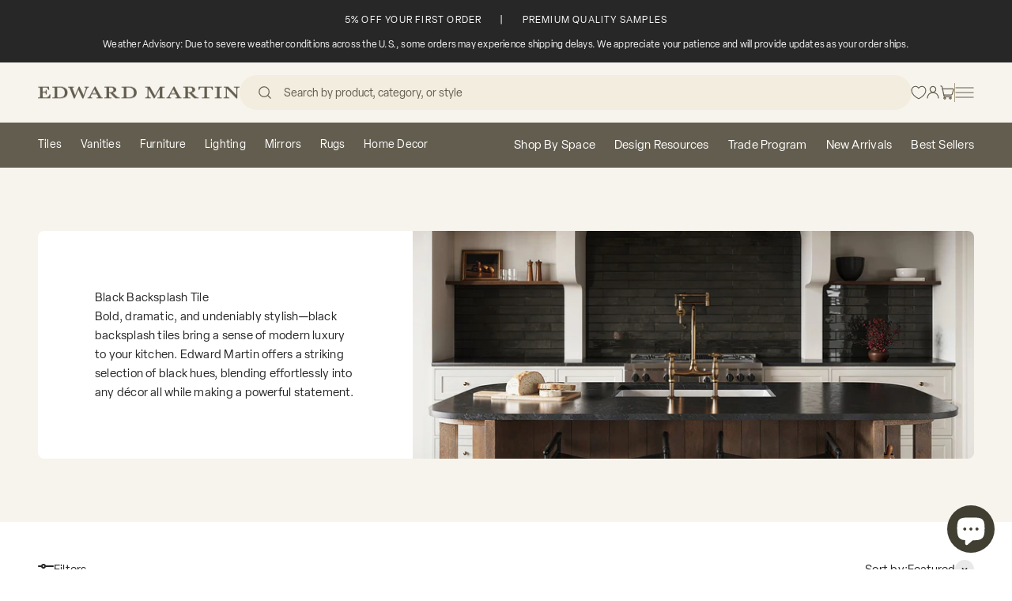

--- FILE ---
content_type: text/css
request_url: https://www.edwardmartin.com/cdn/shop/t/89/assets/custom.css?v=44922644088791233991758893890
body_size: 2105
content:
/** Shopify CDN: Minification failed

Line 282:18 Unexpected "{"
Line 282:27 Expected ":"
Line 287:18 Unexpected "{"
Line 287:27 Expected ":"

**/
@media only screen and (min-width: 768px) {
    .footer__legal {
        display: flex;
        margin-top: 8px;
    }

    .footer__legal li:not(:last-child) {
        position: relative;
        margin-right: 21px;
    }

    .footer__legal li:not(:last-child):after {
        display: inline-block;
        margin-left: 10px;
        margin-right: 10px;
        height: 100%;
        max-height: 18px;
        width: 1px;
        background-color: rgb(var(--text-color) / 0.7);
        top: 50%;
        position: absolute;
        transform: translateY(-50%);
        content: "";
    }
}

/* globo form custom */
.globo-form-app .panel {
    gap: unset !important;
    height: unset !important;
}

.globo-form-app .panels {
    z-index: unset !important;
}

/* Product QR */
.product-qr {
    border-radius: 10px;
    overflow: hidden;
}

.product-qr__inner {
    display: flex;
    flex-flow: column wrap;
    padding: 40px;
    background-color: #FAFAFA;
    gap: 15px 0;
}

.product-qr__body {
    flex: 1;
}

.product-qr__title {
    font-family: 'Tiempos Headline Regular', serif;
    font-size: 24px;
    padding: 0;
    margin: 0;
    letter-spacing: 0;
}

.product-qr__content {
    font-family: 'Elza Regular', sans-serif;
    font-size: 16px;
    letter-spacing: 0;
}

.product-qr__content a {
    text-decoration: underline;
}

.product-qr__content a:hover {
    text-decoration: none;
}

.product-qr__content ul {
    list-style-type: disc;
    padding-left: 15px;
}

.product-qr__image img {
    height: 100%;
    width: 100%;
    object-fit: cover;
    object-position: 50% 50%;
}


@media screen and (min-width: 700px) {
    .product-qr {
        display: flex;
        flex-flow: row wrap;
    }

    .product-qr__inner {
        flex: 1;
        display: flex;
        flex-flow: row wrap;
        gap: 0 40px;
    }

    .product-qr__code {
        width: 100px;
    }

    .product-qr__image {
        width: 160px;
    }
}

.custom-backorder { background: #F7F4ED; border-radius: 8px; display: flex; flex-flow: row nowrap; justify-content: flex-start; align-items: stretch; overflow: hidden; }
.custom-backorder-icon { flex: 0 0 84px; min-height: 84px; display: flex; flex-flow: row nowrap; justify-content: center; align-items: center; background: #AA9F85; }
.custom-backorder-icon svg { display: block; width: 40px; height: 40px; }
.custom-backorder-content { padding: 12px 24px; flex: 1 1 0; display: flex; flex-flow: column nowrap; justify-content: center; align-items: flex-start; }
.custom-backorder-title { font-size: 14px; line-height: 22px; font-weight: 700; }
.custom-backorder-text { font-size: 14px; line-height: 22px; }
.custom-backorder-text span { text-decoration: underline; cursor: pointer; }
.custom-backorder-text span:hover { text-decoration: none; }

.em-quantity-header { height: 56px; display: flex; flex-flow: row nowrap; justify-content: flex-start; align-items: center; border-bottom: 1px solid var(--em-color-dark-800); margin-bottom: 24px; gap: 8px; }
.em-quantity-header-title { font-family: 'Elza Medium', serif !important; font-size: 14px; line-height: 24px; color: var(--em-color-dark-900); }
.em-quantity-header-button { font-size: 14px; line-height: 24px; text-decoration: underline; color: var(--em-color-accent-900); cursor: pointer; }
.em-quantity-header-button:hover { text-decoration: none; }
.em-quantity-header-price { margin-left: auto; font-family: 'Elza Medium', serif !important; font-size: 14px; line-height: 24px; color: var(--em-color-dark-900); }
@media screen and (max-width: 700px) {
    .em-quantity-header-title { font-size: 14px; }
    .em-quantity-header-button { font-size: 12px; }
    .em-quantity-header-price { font-size: 12px; }
}

.em-quantity-calculator { display: grid; grid-template-rows: 0fr; transition: grid-template-rows 0.5s ease-out; }
.em-quantity-calculator--open { grid-template-rows: 1fr; }
.em-quantity-calculator-container { overflow: hidden; }
.em-quantity-calculator-inside { padding: 16px; background: var(--em-color-light-100); margin-bottom: 24px; }

.em-quantity-calculator-header { padding-bottom: 24px; display: flex; flex-flow: row nowrap; justify-content: space-between; align-items: center; }
.em-quantity-calculator-header-title { font-family: 'Elza Medium', serif !important; font-size: 14px; line-height: 18px; color: var(--em-color-dark-900); }
.em-quantity-calculator-header-close { cursor: pointer; }

.em-quantity-calculator-content { display: grid; grid-template-columns: repeat(3, 1fr); grid-template-rows: 1fr; grid-column-gap: 24px; grid-row-gap: 0px; }
.em-quantity-calculator-field { display: flex; flex-flow: row nowrap; justify-content: flex-start; align-items: center; gap: 24px; }
.em-quantity-calculator-label { font-family: 'Elza Medium', serif !important; font-size: 12px; line-height: 18px; color: var(--em-color-dark-900); }
.em-quantity-calculator-input { flex: 1 1 0; border: 1px solid var(--em-color-dark-900); border-radius: 8px; height: 48px; display: flex; flex-flow: column nowrap; justify-content: center; align-items: center; }
.em-quantity-calculator-input input { font-size: 14px; line-height: 16px; height: 16px; width: 100%; padding: 0; margin: 0; border: 0; background: transparent; text-align: center; }
.em-quantity-calculator-input input:focus-visible { outline: none; }
.em-quantity-calculator-unit { font-family: 'Elza Medium', serif !important; font-size: 10px; line-height: 16px; color: var(--em-color-dark-500); text-transform: uppercase; }
.em-quantity-calculator-button { }
.em-quantity-calculator-button button { width: 100%; height: 48px; background: var(--em-color-dark-900); border-radius: 8px; display: flex; flex-flow: row nowrap; justify-content: center; align-items: center; font-size: 14px; line-height: 24px; color: var(--em-color-white); }

.em-quantity-calculator-footer { display: none; padding-top: 24px; font-family: 'Elza Medium', serif !important; font-size: 12px; line-height: 24px; color: var(--em-color-accent-900); }
.em-quantity-calculator--done .em-quantity-calculator-footer { display: block; }
@media screen and (max-width: 1200px) {
    .em-quantity-calculator-content { gap: 16px; }
    .em-quantity-calculator-field { gap: 8px; }
}
@media screen and (max-width: 700px) {
    .em-quantity-calculator-content { grid-template-columns: repeat(2, 1fr); gap: 24px;  }
    .em-quantity-calculator-field { gap: 24px; }
    .em-quantity-calculator-button { grid-column: span 2; }
}

.em-quantity-footer { padding: 16px; margin: 24px 0; background: var(--em-color-light-100); }

.em-quantity-summary { padding-top: 16px; margin-top: 16px; border-top: 1px solid var(--em-color-light-300); display: flex; flex-flow: column nowrap; justify-content: flex-start; align-items: flex-start; gap: 16px; }
.em-quantity-summary-row { width: 360px; display: flex; flex-flow: row nowrap; justify-content: space-between; align-items: center; }
.em-quantity-summary-row-label { font-family: 'Elza Medium', serif !important; font-size: 14px; line-height: 18px; color: var(--em-color-dark-900); }
.em-quantity-summary-row-value { font-size: 12px; line-height: 18px; color: var(--em-color-dark-900); }
@media screen and (max-width: 1199px) {
    .em-quantity-summary-row { width: 100%; }
}
@media screen and (max-width: 999px) {
    .em-quantity-summary-row { width: 360px; }
}
@media screen and (max-width: 540px) {
    .em-quantity-summary-row { width: 100%; }
}

.em-quantity-overage {  }
.em-quantity-overage label { display: block; font-size: 12px; line-height: 24px; color: var(--em-color-dark-800); }
.em-quantity-overage select { margin-top: 4px; min-width: 120px; font-family: 'Elza Medium', serif !important; font-size: 14px; line-height: 24px; height: 24px; border-radius: 4px; padding: 0 8px 0 22px; background: transparent url('data:image/svg+xml,%3Csvg width="14" height="14" viewBox="0 0 14 14" fill="none" xmlns="http://www.w3.org/2000/svg"%3E%3Cpath d="M11 5L7 9L3 5" stroke="%23272727" stroke-width="2"/%3E%3C/svg%3E') no-repeat left 4px center; background-size: 14px 14px; -webkit-appearance: none; appearance: none; }
.em-quantity-overage select:active,
.em-quantity-overage select:hover { background-color: var(--em-color-dark-500); background-image: url('data:image/svg+xml,%3Csvg width="14" height="14" viewBox="0 0 14 14" fill="none" xmlns="http://www.w3.org/2000/svg"%3E%3Cpath d="M11 5L7 9L3 5" stroke="%23ffffff" stroke-width="2"/%3E%3C/svg%3E'); color: white; }
@media screen and (max-width: 479px) {
    .em-quantity-overage select { width: 100%; box-sizing: border-box; }
}

.em-quantity-totals { padding-top: 24px; border-top: 1px solid var(--em-color-light-300); display: flex; flex-flow: row nowrap; justify-content: space-between; align-items: flex-start; }
.em-quantity-totals-label { font-family: 'Elza Medium', serif !important; font-size: 18px; line-height: 18px; color: var(--em-color-dark-900); }
.em-quantity-totals-content { text-align: right; }
.em-quantity-totals-price { font-family: 'Elza Medium', serif !important; font-size: 18px; line-height: 18px; color: var(--em-color-dark-900); }
.em-quantity-totals-note { font-size: 12px; line-height: 18px; color: var(--em-color-dark-500); }

.em-hotspots-image-wrapper { position: absolute; top: 0; left: 0; width: 100%; height: 100%; }
.em-hotspots-image-wrapper > img { position: absolute; top: 0; left: 0; width: 100%; height: 100%; }

.em-hotspots-dot { position: absolute; cursor: pointer; }
.em-hotspots-dot--dark { --em-hotspot-dot-bg: #413E32; --em-hotspot-dot-text: #fff; }
.em-hotspots-dot--light { --em-hotspot-dot-bg: #fff; --em-hotspot-dot-text: #413E32; }
@keyframes emHostspotsDotMarket {
    0% { box-shadow: 0 0 0 0px var(--em-hotspot-dot-bg); }
    100% { box-shadow: 0 0 0 16px rgba(0,0,0,0); }
}
.em-hotspots-dot-marker { position: absolute; top: 0; left: 0; width: 24px; height: 24px; border-radius: 50%; margin: -12px 0 0 -12px; background: var(--em-hotspot-dot-bg); animation: emHostspotsDotMarket 1.5s infinite; }
.em-hotspots-dot-marker::after { content: ''; position: absolute; top: 8px; left: 8px; width: 8px; height: 8px; border-radius: 50%; background: var(--em-hotspot-dot-text); }
.em-hotspots-dot-content { display: none; position: absolute }
.em-hotspots-dot-content-inner { padding: 8px; background: #fff; color: #413E32; font-weight: bold; border-radius: 8px; width: 260px; display: flex; flex-flow: row nowrap; justify-content: flex-start; align-items: flex-start; gap: 8px; box-shadow: 0px 0px 10px 0px #0000001A; }
.em-hotspots-dot-content-inner > img { flex: 0 0 64px; width: 64px; height: 64px; object-fit: cover; display: block; border-radius: 4px; overflow: hidden; }
.em-hotspots-dot-content-inner > span { flex: 1 1 0; font-size: 13px; line-height: 16px; }

.em-hotspots-dot--active .em-hotspots-dot-content { display: block; z-index: 10; }
@media (hover: hover) and (pointer: fine) {
    .em-hotspots-dot:hover .em-hotspots-dot-content { display: block; z-index: 10; }
}

.em-hotspots-dot-content--right-top { left: 0; bottom: 0; padding-left: 12px; padding-bottom: 12px; }
.em-hotspots-dot-content--right-bottom { left: 0; top: 0; padding-left: 12px; padding-top: 12px;  }
.em-hotspots-dot-content--left-top { right: 0; bottom: 0; padding-right: 12px; padding-bottom: 12px; }
.em-hotspots-dot-content--left-bottom { right: 0; top: 0; padding-right: 12px; padding-top: 12px; }
.em-hotspots-dot-content--center-top { left: 0; bottom: 0; padding-bottom: 16px; transform: translate(-50%, 0); }
.em-hotspots-dot-content--center-bottom { left: 0; top: 0; padding-top: 16px; transform: translate(-50%, 0); }

.product-gallery__media-hotspot-tag { position: absolute; right: 16px; bottom: 16px; background: #FDFCF9; padding: 8px; border-radius: 8px !important; display: flex; flex-flow: row nowrap; justify-content: flex-start; align-items: center; gap: 8px; }
.product-gallery__media-hotspot-tag > svg { flex: 0 0 16px; width: 16px; height: 16px; display: block; }
.product-gallery__media-hotspot-tag > span { font-size: 14px; line-height: 20px; color: #413E32; }
@media screen and (max-width: 999px) {
    .product-gallery__media-hotspot-tag { bottom: unset; top: 16px; }
}
@media screen and (max-width: 699px) {
    .em-hotspots-dot-content-inner { width: 240px; }
    .em-hotspots-dot-content-inner > img { fleX: 0 0 48px; width: 48px; height: 48px; }
    .em-hotspots-dot-content-inner > span { font-size: 12px; }
}

.section.section--em-boxes { background: #F7F4ED; position: relative; }
.em-boxes-container { display: grid; grid-template-columns: 1fr; grid-template-rows: 1fr; grid-column-gap: 0px; grid-row-gap: 0px; }
.em-boxes { grid-area: 1 / 1 / 2 / 2; display: grid; grid-template-columns: repeat(4, 1fr); grid-template-rows: 1fr; grid-column-gap: 16px; grid-row-gap: 0px; }
.em-boxes-box { background: #FDFCF9; border-radius: 8px; padding: 28px 18px; }
.em-boxes-box-header { display: grid; grid-template-columns: 1fr 40px; grid-template-rows: repeat(2, auto); grid-column-gap: 8px; grid-row-gap: 8px; }
.em-boxes-box-title { grid-area: 1 / 1 / 2 / 2; font-family: 'Tiempos Headline Regular' !important; font-size: 24px; line-height: 32px; color: #635D4F; }
.em-boxes-box-subtitle { grid-area: 2 / 1 / 3 / 2; font-size: 13px; line-height: 20px; letter-spacing: 0.06em; color: #635D4F; }
.em-boxes-box-icon { grid-area: 1 / 2 / 3 / 3; }
.em-boxes-box-icon svg { display: block; width: 40px; }
.em-boxes-box-text { padding-top: 44px; font-size: 15px; line-height: 24px; letter-spacing: 0.01em; }
@media screen and (max-width: 1399px) {
    .em-boxes { grid-template-columns: repeat(4, 320px); overflow: auto; }
}

.product-info__complementary-products {
  position: relative;
  border: none;
}

.product-info__complementary-products button[is="prev-button"],
.product-info__complementary-products button[is="next-button"] {
  position: absolute;
  top: 55%;
  transform: translateY(-50%);
  z-index: 5;
  background: #E2E2E2;
  border-radius: 50%;
  width: 52px;
  height: 52px;
}

.product-info__complementary-products button[is="prev-button"] {
  left: 15px;
}

.product-info__complementary-products button[is="next-button"] {
  right: 15px;
}

#shopify-section-{{ section.id }} [data-block-type="associated-products"] .circle-chevron svg {
  width: 26px;
  height: 16px;
}

#shopify-section-{{ section.id }} [data-block-type="associated-products"] .horizontal-product-list {
    display: flex;
    flex-wrap: nowrap;
    border: none;
    /* align-items: stretch; */
}

.em-horizontal-product {
    /* background-color: yellow; */
    /* flex: 0 0 auto; */
    flex: 0 0 45%;
    max-width: 45%;
    padding: var(--spacing-2);
    border: none;
    /* min-width: 0; */
} 

.em-horizontal-product__info {
  min-width: 0;
}

.em-hidden {
  display: none !important;
}

@media (min-width: 1024px) {
  .em-horizontal-product {
    flex: 0 0 45%;
    max-width: 45%;
  }
}

.em-horizontal-product .horizontal-product__image {
  width: 100%;
  /* aspect-ratio: 1 / 1; */
  object-fit: cover;
  height: auto;
  display: block;
}

.em-horizontal-product__info .horizontal-product__info-title {
  display: -webkit-box;
  -webkit-line-clamp: 2;
  -webkit-box-orient: vertical;
  overflow: hidden;
  text-overflow: ellipsis;
  min-height: 2.8em;
}


.em-category-nav {
  display: flex;
  gap: var(--spacing-1);
  justify-content: left;
}

.em-category-nav__item {
  padding: 0.2rem 1rem;
  border: 1px solid #000;
  border-radius: 20px;
  font-size: 14px;
  font-weight: 500;
  text-decoration: none;
  color: #000;
  transition: all 0.2s ease;
}

.em-category-nav__item.active,
.em-category-nav__item:hover {
  background: #000;
  color: #fff;
  border-color: #000;
}



--- FILE ---
content_type: text/css
request_url: https://www.edwardmartin.com/cdn/shop/t/89/assets/base-updates.css?v=101563099876248706181757019721
body_size: -495
content:
body.locked{overflow:hidden}@media screen and (max-width: 767px){.small-hide{display:none!important}}@media screen and (min-width: 768px) and (max-width: 1023px){.medium-hide{display:none!important}}@media screen and (min-width: 1024px){.large-up-hide{display:none!important}}.title-serif{font-family:var(--font-serif)!important}.title-medium{font-family:Elza Medium,serif!important;font-weight:500}.media{position:relative;overflow:hidden}.media--1-1{padding-bottom:100%}.media svg,.media>img{position:absolute;top:0;left:0;width:100%;height:100%;object-fit:cover}.link-underline{color:#df9640;font-size:13px;line-height:20px;text-decoration:underline;display:inline-block;cursor:pointer}.link-underline:hover{text-decoration:none}@media screen and (max-width: 767px){.link-underline{font-size:12px;line-height:18px}}
/*# sourceMappingURL=/cdn/shop/t/89/assets/base-updates.css.map?v=101563099876248706181757019721 */


--- FILE ---
content_type: text/css
request_url: https://www.edwardmartin.com/cdn/shop/t/89/assets/section-announcement-bar.css?v=46689190413417672991769057389
body_size: -232
content:
.announcement-bar{padding-block-start:var(--spacing-4);padding-block-end:var(--spacing-4)}.announcement-bar button[is=prev-button] svg{transform:rotate(180deg);-webkit-transform:rotate(180deg);-moz-transform:rotate(180deg)}@media screen and (min-width: 1024px){.announcement-bar{padding-block-start:13px;padding-block-end:13px;padding-right:var(--spacing-20);padding-left:var(--spacing-20)}}@media screen and (max-width: 1024px){.announcement-bar{padding-block-start:13px;padding-block-end:13px;padding-right:var(--spacing-20);padding-left:var(--spacing-20)}}@media screen and (min-width: 1440px){.announcement-bar{padding-block-start:var(--spacing-4);padding-block-end:var(--spacing-4);padding-right:var(--spacing-20);padding-left:var(--spacing-20)}}.announcement-bar .announcement-bar__wrapper{letter-spacing:.08em;max-width:428px}@media screen and (min-width: 1024px){.announcement-bar .announcement-bar__wrapper{max-width:none}.announcement-bar--alt .announcement-bar__wrapper button{visibility:hidden;opacity:0}.announcement-bar--alt .announcement-bar__static-list{display:flex;flex-flow:row wrap;justify-content:center;gap:5px 0}.announcement-bar--alt .announcement-bar__static-list .reveal-invisible,.announcement-bar--alt .announcement-bar__static-list p{visibility:visible!important;opacity:1!important;transform:none!important;font-size:12px;display:flex;flex-flow:row wrap;align-items:center}.announcement-bar--alt .announcement-bar__static-list p:not(:last-child):after{content:"|";padding:0 23px}}
/*# sourceMappingURL=/cdn/shop/t/89/assets/section-announcement-bar.css.map?v=46689190413417672991769057389 */


--- FILE ---
content_type: text/css
request_url: https://www.edwardmartin.com/cdn/shop/t/89/assets/section-header-new.css?v=8384687756324413711769057391
body_size: 2953
content:
.header__top{padding-block-start:var(--spacing-4);padding-block-end:var(--spacing-4);padding-right:var(--spacing-20);padding-left:var(--spacing-20)}.header__top .container,.header-new .container{margin:0!important}.header__bottom{padding-block-start:var(--spacing-4);padding-block-end:var(--spacing-4);padding-right:var(--spacing-20);padding-left:var(--spacing-20)}.header-wrapper{position:sticky;top:0;z-index:200}.logo{width:195px}@media screen and (max-width: 1440px){.logo{width:255px}.header__top{padding-block-start:var(--spacing-4);padding-block-end:var(--spacing-4);padding-right:var(--spacing-12);padding-left:var(--spacing-12)}.header-new .container{margin:0}}@media screen and (max-width: 1024px){.header__top,.header__bottom{padding-block-start:var(--spacing-3);padding-block-end:var(--spacing-3);padding-right:var(--spacing-12);padding-left:var(--spacing-12)}}.header__top{position:relative;z-index:3;transition:all .3s;background:#f7f4ed}@media only screen and (max-width: 768px){.header__top{background-color:#413e32}.header__top,.header__bottom{padding:12px 0 0}h1.logo{padding:0 0 12px 32px}.header__secondary-nav{padding:0 32px 12px 0!important}.header__search:after{left:0!important;right:0!important}.nav-dropdown__bottom{padding:12px 32px!important}}.header__top.focused{background-color:#fff}.header__inner{display:flex;flex-flow:row wrap;align-items:center;gap:0 16px}@media only screen and (min-width: 1024px){.header__inner{gap:0 24px}}@media only screen and (min-width: 1440px){.header__inner{gap:0 40px}}.header__secondary-nav{display:flex;flex-flow:row wrap;align-items:center;gap:0 24px;color:#635d4f}@media only screen and (max-width: 767px){.header__secondary-nav{flex:1;padding:12px 0;color:#fff}}.header-new .header__icon-list{gap:0 23px}@media only screen and (max-width: 767px){.header-new .header__icon-list>*:not(.cart-link){display:none}}.header__menu-trigger svg,.header-new .header__icon-list a,.header-new .header__icon-list svg{display:block;width:100%;height:auto}.header__menu-trigger svg,.header-new .header__icon-list svg{transition:all .3s}.header__separator{height:24px;width:1px;background-color:#aa9f85;display:inline-block}@media only screen and (max-width: 767px){.header__separator{display:none}}.header-new .wk-icon svg path{stroke:currentColor!important;stroke-width:1.1px!important}.header__menu-trigger{display:flex;flex-flow:row wrap;align-items:center;width:24px}.header__menu-trigger--mobile svg:nth-child(2){display:none}.header__menu-trigger--mobile.open svg:nth-child(1){display:none}.header__menu-trigger--mobile.open svg:nth-child(2){display:block}.header__menu-trigger:hover,.header-new .header__icon-list a:hover{color:#df9640}.header__search{color:#635d4f;position:relative;flex:1}@media only screen and (max-width: 767px){.header__search{order:3;width:100%;flex:auto;padding:12px 32px;background-color:#f7f4ed;z-index:1}.header__search:after{content:"";position:absolute;top:0;left:-24px;right:-24px;height:100%;background-color:#f7f4ed;z-index:-1}.header__search-input input{transition:all .3s;max-width:100%}}.header__bottom{background-color:#635d4f;padding-block-start:var(--spacing-4);padding-block-end:var(--spacing-4);padding-right:var(--spacing-20);padding-left:var(--spacing-20);transition:all .3s;border-bottom:1px solid transparent}@media screen and (max-width: 1440px){.header__bottom{padding-block-start:var(--spacing-4);padding-block-end:var(--spacing-4);padding-right:var(--spacing-12);padding-left:var(--spacing-12)}}nav.header__nav.header__nav--primary.medium-hide a{color:#fff;font-size:15px;font-style:normal;font-weight:500;line-height:24px;text-transform:capitalize}.header__bottom a.header__nav-link.js-primary-link.active span.text{color:#ffcd77;text-decoration:underline;text-underline-offset:8px}.header__bottom:hover a.header__nav-link.js-primary-link.active span.text{color:#9f6d19;text-decoration:underline;text-underline-offset:8px}.header__bottom:hover nav.header__nav.header__nav--primary.medium-hide a{color:#2f2d26}.header__bottom:hover nav.header__nav.header__nav--primary.medium-hide a:hover{color:#9f6d19}.header__nav.header__nav--primary.medium-hide ul li:not(:first-child) a{padding:0 12px}.header__nav.header__nav--primary.medium-hide ul li:first-child a{padding:0 12px 0 0}.header__nav.header__nav--primary.medium-hide ul li:hover a{color:#9f6d19}.nav-dropdown__body .nav-dropdown__col ul li a{padding-right:0!important;padding-left:0!important}.header__nav--secondary{color:#fff;font-size:15px;font-style:normal;font-weight:500;line-height:24px;text-transform:capitalize;-webkit-font-smoothing:antialiased}.header__bottom:hover .header__nav--secondary a.header__nav-link{color:#2f2d26}.header__bottom:hover .header__nav--secondary a.header__nav-link:hover{color:#9c825d}.header__bottom .header__nav--secondary a.header__nav-link.active{color:#ffcd77;text-decoration:underline;text-underline-offset:8px}.header__bottom:hover .header__nav--secondary a.header__nav-link.active{color:#9c825d;text-decoration:underline;text-underline-offset:8px}.header__nav.header__nav--secondary ul li:not(:last-child) a{padding:0 12px}.header__nav.header__nav--secondary ul li:last-child a{padding:0 0 0 12px}.header__nav.header__nav--secondary ul li:hover a{color:#9f6d19}@media only screen and (max-width: 767px){.header__bottom{display:none}}.menu-open .header__bottom,.header__bottom:hover{background-color:#fff;color:#635d4f;border-bottom:1px solid #e9e9e9}.header__navigations{display:flex;flex-flow:row wrap;align-items:center;justify-content:space-between}.header__nav>ul{display:flex;flex-flow:row wrap;align-items:center}.header__nav-trigger{display:inline-flex;flex-flow:row wrap;align-items:center;font-size:15px;gap:0 16px}.menu-open .header__bottom .header__nav-trigger,.header__bottom:hover .header__nav-trigger{color:#aa9f85}.header__nav--primary>ul>li>a{position:relative}.header__nav--primary>ul>li>a:after{content:"";position:absolute;top:100%;left:-10px;height:22px;width:calc(100% + 20px)}.header__nav-link{display:flex;flex-flow:row wrap;align-items:center;gap:0 8px;font-size:15px}@media only screen and (min-width: 1024px){.header__nav-link{gap:0 16px}}.header__nav-link:hover{color:#aa9f85}.header__nav-link svg{display:block;width:100%;height:auto}.header__nav .icon--chevron{display:inline-block;width:8px}.is-hidden .header__bottom{visibility:hidden;opacity:0;transform:translateY(-100%)}.nav-dropdown{position:absolute;top:100%;left:0;width:100%;visibility:hidden;opacity:0;background-color:#fff}.nav-dropdown__wrapper .container{margin:0}.nav-dropdown .nav-dropdown__wrapper .container{padding-left:var(--spacing-20);padding-right:var(--spacing-20);padding-top:var(--spacing-10);padding-bottom:var(--spacing-10);max-width:100%}.nav-dropdown__body{gap:0 40px;flex:1;display:flex;flex-flow:row wrap;align-self:flex-start;justify-content:flex-start}.nav-dropdown__col{max-width:230px;width:200px;border-right:1px solid;border-image:linear-gradient(to bottom,#e4e4e4,#0000) 1 100%}@media screen and (max-width: 1750px){.nav-dropdown__widget{max-width:350px!important}}@media screen and (max-width: 1685px){.nav-dropdown__widget{max-width:350px!important}.nav-dropdown__body:has(>div:nth-child(4))>div{width:170px}}@media screen and (max-width: 1620px){.nav-dropdown__body:has(>div:nth-child(4))>div{width:150px}}.nav-dropdown__col:last-child{border-right:0px;margin-right:0}.nav-dropdown__col span.child__title{font-family:Tiempos Headline Regular,serif!important;font-size:18px;color:#272727;font-style:normal;font-weight:400;line-height:24px;text-transform:capitalize;-webkit-font-smoothing:antialiased}.nav-dropdown__col ul.child__items{margin-top:24px}.nav-dropdown__col ul.child__items li{margin-bottom:12px;padding:0!important}.nav-dropdown__col ul.child__items li a{color:#635d4f!important;letter-spacing:1px;display:inline-block;transition:transform .15s ease-in-out;-webkit-font-smoothing:antialiased}.nav-dropdown__col ul.child__items li a:hover{color:#826e4f!important;transform:translate(9px)!important}.nav-dropdown__col ul.child__items li[data-title*="All "] a{text-decoration:underline}.nav-dropdown__widget{width:25%;max-width:410px}.nav-dropdown__widget-container{display:flex;flex-direction:column}.nav-dropdown__widget-img{width:100%;margin-bottom:32px;height:230px;border-radius:8px;background-position:center!important;background-repeat:no-repeat!important;background-size:cover!important}.nav-dropdown__widget-content{width:100%;font-size:14px;color:#635d4f;-webkit-font-smoothing:antialiased;line-height:24px;font-style:normal;font-weight:400}.nav-dropdown__widget-content p.widget-title{font-family:Tiempos Headline Regular,serif!important;font-weight:400;font-size:36px;color:#272727;padding-bottom:16px;font-style:normal;-webkit-font-smoothing:antialiased;line-height:40px}.header__nav.header__nav--primary.medium-hide ul li:has(.visible)>a{color:#9f6d19!important}.header__nav.header__nav--secondary.small-hide.medium-hide ul li:has(.visible)>a{color:#9f6d19!important}.nav-dropdown__widget-content a.widget__button-orange{background-color:#df9640;border-radius:8px;text-align:left;padding:16px 20px!important;font-size:16px;color:#fff!important;font-weight:500;width:260px;margin-top:32px;display:block;line-height:24px;letter-spacing:-.16px;display:flex;justify-content:space-between;align-items:center;transition:all .4s ease;-webkit-transition:all .4s ease;border:1px solid #df9640}.nav-dropdown__widget-content a.widget__button-orange svg{fill:#fff}a.widget__button-orange:hover{background:#fff;color:#df9640!important;border:1px solid #df9640}a.widget__button-orange:hover svg{fill:#df9640!important}.nav-dropdown__widget-content a.widget__button-taupe{background-color:#fff;border-radius:8px;text-align:left;padding:16px 20px!important;font-size:16px;color:#736c5e;font-weight:500;width:260px;margin-top:16px;display:block;line-height:24px;letter-spacing:-.16px;display:flex;justify-content:space-between;align-items:center;transition:all .4s ease;-webkit-transition:all .4s ease;border:1px solid #736C5E}.nav-dropdown__widget-content a.widget__button-taupe svg{fill:#736c5e}a.widget__button-taupe:hover{background:#736c5e;color:#fff!important;border:1px solid #736C5E}a.widget__button-taupe:hover svg{fill:#fff!important}.header__nav--secondary ul li .nav-dropdown__body{gap:40px}.header__nav--secondary ul li .nav-dropdown__block{padding:24px;width:30%}.header__nav--secondary ul li .nav-dropdown__block:hover{border-radius:14px;background:#aa9f850d}.header__nav--secondary ul li .nav-dropdown__block:hover .nav-dropdown__content a{color:#9c825d}.nav-dropdown .nav-dropdown__content>a{padding:0!important}.header__nav--secondary>ul>li>a{position:relative}.header__nav--secondary>ul>li>a:after{content:"";position:absolute;top:100%;left:-10px;height:22px;width:calc(100% + 20px)}.nav-dropdown__block{display:flex;flex-direction:row;width:33.33%;padding:0 40px 40px}.nav-dropdown__block:hover .nav-dropdown__block-icon.Bathroom,.nav-dropdown__block:hover .nav-dropdown__block-icon.Kitchen,.nav-dropdown__block:hover .nav-dropdown__block-icon.Living.Room,.nav-dropdown__block:hover .nav-dropdown__block-icon.Gallery,.nav-dropdown__block:hover .nav-dropdown__block-icon.Design.Services,.nav-dropdown__block:hover .nav-dropdown__block-icon.EM.Blog,.nav-dropdown__block:hover .nav-dropdown__block-icon.View.In.My.Room,.nav-dropdown__block:hover .nav-dropdown__block-icon.Outdoor,.nav-dropdown__block:hover .nav-dropdown__block-icon.Commercial,.nav-dropdown__block:hover .nav-dropdown__block-icon.Shop.By.Style,.nav-dropdown__block:hover .nav-dropdown__block-icon.Shop.Samples{filter:invert(80%) sepia(10%) saturate(2000%) hue-rotate(1deg) brightness(100%) contrast(100%)}.nav-dropdown__block-icon.Bathroom{top:50%;width:32px;height:32px;background-image:url(/cdn/shop/files/bathroom.svg?v=1763688956);background-size:cover;background-size:contain;background-repeat:no-repeat}.nav-dropdown__block-icon.Kitchen{top:50%;width:32px;height:32px;background-image:url(/cdn/shop/files/kitchen.svg?v=1763688956);background-size:cover;background-size:contain;background-repeat:no-repeat}.nav-dropdown__block-icon.Living.Room{top:50%;width:32px;height:32px;background-image:url(/cdn/shop/files/living_room.svg?v=1763688956);background-size:cover;background-size:contain;background-repeat:no-repeat}.nav-dropdown__block-icon.Gallery{top:50%;width:32px;height:32px;background-image:url(/cdn/shop/files/tiles_706fdd27-65c5-4176-b21b-8916abe3ce34.svg?v=1763690452);background-size:cover;background-size:contain;background-repeat:no-repeat}.nav-dropdown__block-icon.Design.Services{top:50%;width:32px;height:32px;background-image:url(/cdn/shop/files/edit.svg?v=1763688956);background-size:cover;background-size:contain;background-repeat:no-repeat}.nav-dropdown__block-icon.EM.Blog{top:50%;width:32px;height:32px;background-image:url(/cdn/shop/files/em-blog.png?v=1763381098);background-size:cover;background-size:contain;background-repeat:no-repeat}.nav-dropdown__block-icon.View.In.My.Room{top:50%;width:32px;height:32px;background-image:url(/cdn/shop/files/ar.svg?v=1763688802);background-size:cover;background-size:contain;background-repeat:no-repeat}.nav-dropdown__block-icon.Dining.Room{top:50%;width:32px;height:32px;background-image:url(/cdn/shop/files/dining_room.svg?v=1768493530);background-size:cover;background-size:contain;background-repeat:no-repeat}.nav-dropdown__block-icon.Outdoor{top:50%;width:32px;height:32px;background-image:url(/cdn/shop/files/outdoor.svg?v=1763688956);background-size:cover;background-size:contain;background-repeat:no-repeat}.nav-dropdown__block-icon.Commercial{top:50%;width:32px;height:32px;background-image:url(/cdn/shop/files/company.svg?v=1763689314);background-size:cover;background-size:contain;background-repeat:no-repeat}.nav-dropdown__block-icon.Shop.By.Style{top:50%;width:32px;height:32px;background-image:url(/cdn/shop/files/sample_13799ebe-2893-4b0d-b91b-91443fac3059.svg?v=1763689204);background-size:cover;background-size:contain;background-repeat:no-repeat}.nav-dropdown__block-icon.Shop.Samples{top:50%;width:32px;height:32px;background-image:url(/cdn/shop/files/samples.svg?v=1763741873);background-size:cover;background-size:contain;background-repeat:no-repeat}.nav-dropdown__content{width:75%;font-size:16px;color:#635d4f;line-height:24px;font-style:normal;font-weight:400;-webkit-font-smoothing:antialiased}.nav-dropdown__content a{display:block;font-family:Tiempos Headline Regular,serif!important;font-weight:400;font-size:20px;color:#272727;margin-bottom:16px;line-height:24px;-webkit-font-smoothing:antialiased}.nav-dropdown__content{flex:1;padding:0 0 0 24px}.nav-dropdown__bottom{background:#fcfbf8;border-top:1px solid #E4E4E4;padding-left:var(--spacing-20);padding-right:var(--spacing-20);padding-top:var(--spacing-4);padding-bottom:var(--spacing-4);max-width:100%!important;display:flex;justify-content:space-between}.nav-drop__bottom-container{display:flex;width:100%;justify-content:center;align-items:center;margin:0 auto}.nav-dropdown__bottom-left,.nav-dropdown__bottom-right{width:50%}.nav-dropdown__bottom-right{text-align:right;display:flex;justify-content:flex-end}.nav-dropdown__bottom-right img{width:30px;margin-right:15px}.nav-dropdown__bottom-left{font-family:Tiempos Headline Regular,serif!important;font-weight:400;font-size:18px;color:#413e32;line-height:25px}.nav-dropdown__bottom-right a{font-weight:700;font-size:13px;color:#000;letter-spacing:1px}@media screen and (max-width: 1440px){.nav-dropdown .nav-dropdown__wrapper .container{margin:0;padding-block-start:var(--spacing-10);padding-block-end:var(--spacing-10);padding-right:var(--spacing-12);padding-left:var(--spacing-12)}.nav-dropdown__header{display:none!important}.nav-dropdown__body{gap:0 32px}.nav-dropdown__col{max-width:174px;width:174px}.nav-dropdown__widget{max-width:306px}.nav-dropdown__col span.child__title{font-size:18px}nav.header__nav.header__nav--primary.medium-hide a{font-size:14px}.nav-dropdown__widget-content p.widget-title{font-size:30px;line-height:40px}.nav-dropdown__widget-img{height:165px}}@media screen and (max-width: 1024px){.nav-dropdown__col span.child__title{font-size:16px;line-height:20px}li.nav-mobile__menu-item .nav-dropdown__col ul.child__items li a{font-size:13px;line-height:20px}li.nav-mobile__menu-item .nav-dropdown__col ul.child__items li[data-title*="All "] a{text-decoration:underline}.nav-dropdown .nav-dropdown__wrapper .container{padding:24px 48px}.header__nav--secondary ul li .nav-dropdown__block{padding:16px}.nav-dropdown__content a{font-size:16px;margin-bottom:8px}.nav-dropdown__content{font-size:14px}}.nav-dropdown.blur:after{display:none}@media only screen and (min-width: 1728px){.nav-dropdown:before{content:"";position:absolute;top:0;left:0;height:100%;width:100%;background:linear-gradient(to right,#fff,#f7f4ed);pointer-events:none}}.nav-dropdown:after{content:"";position:absolute;top:100%;left:0;width:100%;height:100vh;background:#00000059;-webkit-backdrop-filter:blur(5px);backdrop-filter:blur(5px);display:flex;align-items:center;justify-content:center;color:#333;font-size:1.5em;cursor:var(--cursor-close-svg-url) 28 28,auto}.nav-dropdown__wrapper{position:relative;overflow:auto;background:#fff}.nav-dropdown__wrapper .container{width:100%;padding-bottom:40px}.nav-dropdown.visible{visibility:visible;opacity:1}body:has(li:hover .nav-dropdown){padding-right:0;overflow-y:scroll}.nav-dropdown__inner{background-color:#fff;display:flex;flex-flow:column nowrap;gap:24px 100;justify-content:space-between}.nav-dropdown__header{padding:16px 0;display:flex;flex-flow:row wrap;align-items:center;justify-content:flex-end;border-bottom:1px solid #f7f4ed;width:100%}.nav-dropdown__header a{display:inline-flex;flex-flow:row wrap;align-items:center;gap:0 8px;color:#413e32;font-size:14px}.nav-dropdown__header a svg{color:#635d4f}.nav-dropdown__aside{padding-right:10px;border-right:1px solid #e9e9e9;display:flex;flex-flow:column wrap;width:177px}.nav-dropdown__list{flex:1}.nav-dropdown__callout{color:#635d4f;font-size:13px;line-height:1.54;display:flex;flex-flow:row wrap;align-items:center;gap:0 8px;width:100%;margin-top:30px;padding-bottom:20px}@media only screen and (min-width: 1024px){.nav-dropdown__callout{max-width:137px;gap:8px}}.nav-dropdown__callout svg{display:block}.nav-dropdown__callout:hover .text{text-decoration:underline}.nav-dropdown__list li:not(:last-child){margin-bottom:11px}.nav-dropdown__list a{font-family:var(--font-serif)!important;font-size:16px;color:#635d4f}.nav-dropdown__list a.active{color:#aa9f85;text-decoration:underline}.nav-dropdown__secondary{display:grid;grid-template-columns:repeat(3,1fr);gap:16px;overflow:auto;max-height:calc(100vh - (var(--header-desktop-height) + var(--widget-height) + 116px));min-height:330px;padding-right:16px}.nav-dropdown__link-url{display:block;position:relative}.nav-dropdown__link-image{display:block;position:relative;overflow:hidden;border-radius:8px;margin-bottom:16px}.nav-dropdown__link-image img{transition:all .3s}.nav-dropdown__link-image:hover img{transform:scale(1.1)}.nav-dropdown__link-url:hover .nav-dropdown__link-media{opacity:.7}.nav-dropdown__link-url:hover .nav-dropdown__link-text{text-decoration:underline}@media only screen and (min-width: 1024px){.nav-dropdown__secondary{grid-template-columns:repeat(4,1fr)}}@media only screen and (min-width: 1440px){.nav-dropdown__secondary{grid-template-columns:repeat(5,1fr);gap:24px;padding-bottom:20px}}@media only screen and (max-width: 1440px){.nav-dropdown__inner{padding:0!important;display:flex;flex-direction:row;flex-flow:wrap;justify-content:space-between}}@media only screen and (min-width: 1728px){.nav-dropdown__secondary{grid-template-columns:repeat(4,1fr)}}.nav-dropdown__secondary:not(.active){visibility:hidden;opacity:0;position:absolute;pointer-events:none;display:none}.nav-dropdown__secondary .nav-dropdown__link-media{display:block;position:relative;border-radius:8px;overflow:hidden;padding-bottom:64%;margin-bottom:16px;transition:all .3s}.nav-dropdown__secondary .nav-dropdown__link-media svg,.nav-dropdown__secondary .nav-dropdown__link-media>img{position:absolute;top:0;left:0;width:100%;height:100%;object-fit:cover}.nav-dropdown__link-badge{font-family:Elza Medium,serif!important;font-weight:500;position:absolute;z-index:2;top:12px;left:12px;display:inline-block;background-color:#fff;border-radius:8px;color:#343639;text-transform:uppercase;font-size:9px;line-height:10px;padding:0 12px;height:24px;display:flex;flex-flow:row wrap;align-items:center;gap:0 4px}.nav-dropdown__link-badge img{max-height:16px;width:auto}.nav-dropdown__link-info{display:block;color:#8e8e8e;font-family:Elza Medium,serif!important;font-weight:500;font-size:13px;margin-top:2px}.nav-dropdown__secondary .nav-dropdown__link-text{line-height:1.25;color:#413e32;font-size:16px;font-family:Elza Medium,serif!important;font-weight:500}.header-new.is-hidden .nav-dropdown{visibility:hidden;opacity:0}.header-new.is-hidden .nav-dropdown__secondary.active,.header-new.is-hidden .nav-dropdown__secondary{visibility:hidden;opacity:0;position:absolute;pointer-events:none}li:hover .nav-dropdown{visibility:visible;opacity:1}@media only screen and (min-width: 1440px){.nav-dropdown__content{padding:0 0 0 24px}li:hover .nav-dropdown{visibility:visible;opacity:1}.nav-dropdown__header{display:none}.nav-dropdown__inner{display:flex;flex-direction:row}}@media only screen and (min-width: 1728px){.nav-dropdown__inner{display:flex;flex-flow:row wrap;align-items:stretch;padding:0;min-height:0}.nav-dropdown__content{padding:0 40px}.nav-dropdown__secondary{max-height:465px;min-height:0}}@media only screen and (max-width: 634px){.nav-dropdown__bottom{padding:16px}.nav-dropdown__bottom-right{align-items:center}.nav-dropdown__bottom-right img{width:40px}.nav-dropdown__bottom-left{font-size:15px}}@media only screen and (max-width: 500px){.nav-dropdown__bottom{display:none}}.widget-callout{background-color:#f7f4ed;border-radius:8px;position:relative;overflow:hidden;display:flex;flex-flow:row wrap}.widget-callout:not(:last-child){margin-bottom:24px}.widget-callout__body{padding:16px 24px 24px;flex:1}.widget-callout__subtitle{font-size:13px;line-height:1.54;margin-bottom:40px}.widget-callout__title{font-family:var(--font-serif)!important;color:#635d4f;font-size:18px;line-height:1.22;margin-bottom:16px}.widget-callout__link{color:#df9640;text-decoration:underline;font-size:13px}.widget-callout__image{width:160px;position:relative}.widget-callout__image svg,.widget-callout__image img{position:absolute;top:0;left:0;width:100%;height:100%;object-fit:cover}.dropdown-item{position:relative}.dropdown-item__list{position:absolute;top:calc(100% + 10px);right:-16px;width:170px;color:#635d4f;font-size:13px;padding:16px;border-radius:8px;background-color:#fff;visibility:hidden;opacity:0;transition:all .3s}.dropdown-item__list li:not(:last-child){margin-bottom:8px}.dropdown-item:hover .dropdown-item__list{visibility:visible;opacity:1}.dropdown-item__list a{color:#635d4f!important}.dropdown-item__list a:hover{color:#aa9f85!important}.count-bubble{font-size:10px}
/*# sourceMappingURL=/cdn/shop/t/89/assets/section-header-new.css.map?v=8384687756324413711769057391 */


--- FILE ---
content_type: text/css
request_url: https://www.edwardmartin.com/cdn/shop/t/89/assets/override-klaviyo.css?v=176391738819700702581757019740
body_size: -87
content:
.section-klaviyo{padding:40px 24px;background-color:#f7f4ed}.section-klaviyo #klaviyo-featured-reviews-carousel,.section-klaviyo .kl_reviews__carousel.kl_reviews__carousel.kl_reviews__carousel{padding:0!important}.section-klaviyo .kl_reviews__carousel__header{font-family:var(--font-serif)!important;color:#635d4f;font-size:28px;line-height:32px;text-align:center;margin-bottom:16px;display:block}.section-klaviyo .kl_reviews__carousel__header:after{content:"";height:22px;width:112px;display:block;margin:8px auto;background-repeat:repeat-x;background-position:center left}.section-klaviyo .kl_reviews__carousel__content,.section-klaviyo .kl_reviews__carousel__review{align-items:center;text-align:center}.section-klaviyo .kl_reviews__carousel__review{padding:24px;gap:16px 0}.section-klaviyo .kl_reviews__carousel__content_body{text-align:left;font-size:15px;line-height:24px;color:#413e32}.section-klaviyo .kl_reviews__review__verified{color:#413e32;font-family:Elza Medium,serif!important;font-weight:500}.section-klaviyo .kl_reviews__review__verified svg path{fill:#635d4f}.section-klaviyo .kl_reviews__carousel__author{display:block}.section-klaviyo .kl_reviews__carousel__author div{font-family:var(--font-serif)!important;color:#635d4f;font-size:18px;line-height:24px;margin-bottom:16px}.section-klaviyo .kl_reviews__carousel__slide--shadow{box-shadow:none;border-radius:12px}.section-klaviyo .kl_reviews__carousel__meta{margin:0}.section-klaviyo .kl_reviews__stars_badge{display:inline-block;height:22px;width:112px;background-repeat:repeat-x;background-position:center left;margin:0 auto}.section-klaviyo .kl_reviews__stars_badge svg{display:none!important;opacity:0;visibility:hidden}.section-klaviyo .kl_reviews__carousel__content_title{font-size:22px;line-height:26px;font-family:var(--font-serif)!important;color:#635d4f;font-weight:400;margin-bottom:24px}@media only screen and (min-width: 768px){.section-klaviyo{padding:56px 24px}.section-klaviyo .kl_reviews__carousel.kl_reviews__carousel.kl_reviews__carousel{padding-bottom:80px!important}.section-klaviyo .kl_reviews__carousel.kl_reviews__carousel.kl_reviews__carousel button.kl_reviews__carousel__prev_button,.section-klaviyo .kl_reviews__carousel.kl_reviews__carousel.kl_reviews__carousel button.kl_reviews__carousel__next_button,.section-klaviyo .kl_reviews__carousel.kl_reviews__carousel.kl_reviews__carousel button{position:absolute;bottom:0;top:auto;left:50%;width:56px;height:56px;box-shadow:none;color:#635d4f;border:1px solid;background-color:transparent}.section-klaviyo .kl_reviews__carousel.kl_reviews__carousel.kl_reviews__carousel button.kl_reviews__carousel__prev_button{transform:translate(-68px)!important}.section-klaviyo .kl_reviews__carousel.kl_reviews__carousel.kl_reviews__carousel button.kl_reviews__carousel__next_button{transform:translate(12px)!important}}@media only screen and (min-width: 1024px){.section-klaviyo .kl_reviews__carousel__header{font-size:48px;line-height:56px}}@media only screen and (min-width: 1024px){.section-klaviyo .kl_reviews__carousel.kl_reviews__carousel.kl_reviews__carousel{max-width:none}.section-klaviyo .kl_reviews__carousel.kl_reviews__carousel.kl_reviews__carousel{padding-bottom:0!important;padding-left:96px!important;padding-right:96px!important}.section-klaviyo .kl_reviews__carousel.kl_reviews__carousel.kl_reviews__carousel button{top:50%!important;bottom:auto!important}.section-klaviyo .kl_reviews__carousel.kl_reviews__carousel.kl_reviews__carousel button.kl_reviews__carousel__prev_button{transform:translate(0) translateY(-50%)!important;left:0!important}.section-klaviyo .kl_reviews__carousel.kl_reviews__carousel.kl_reviews__carousel button.kl_reviews__carousel__next_button{transform:translate(0) translateY(-50%)!important;left:auto!important;right:0!important}}
/*# sourceMappingURL=/cdn/shop/t/89/assets/override-klaviyo.css.map?v=176391738819700702581757019740 */


--- FILE ---
content_type: text/css
request_url: https://www.edwardmartin.com/cdn/shop/t/89/assets/customers.css?v=53798960752073952581757019737
body_size: 3693
content:
:root{--em-color-primary-dark: #181818;--em-color-primary: #272727;--em-color-white: #FFFFFF;--em-color-accent-900: #DF9640;--em-color-accent-bg: #FFB74A;--em-color-dark-900: #413E32;--em-color-dark-800: #635D4F;--em-color-dark-500: #AA9F85;--em-color-light-300: #F2EDDF;--em-color-light-200: #F7F4ED;--em-color-light-100: #FDFCF9;--em-color-neutral-700: #737373;--em-color-neutral-600: #8E8E8E;--em-color-neutral-500: #E2E2E2;--em-color-neutral-400: #E9E9E9;--em-color-neutral-300: #F6F6F6;--em-color-neutral-200: #FAFAFA;--em-color-neutral-100: #FFFFFF;--em-color-red-500: #D44545;--em-color-danger: #C94A4A;--em-color-status-yellow: #FAE6B1;--em-color-status-green: #CEECC7;--em-color-status-blue: #C7E5EC;--em-color-status-red: #ECC7C7}.em-icon{display:block;width:24px;height:24px}.em-account-header{padding:32px 0;display:grid;grid-template-columns:100px 1fr 100px;grid-template-rows:1fr;grid-column-gap:0px;grid-row-gap:0px}.em-account-header-content{grid-area:1 / 2 / 2 / 3;text-align:center}.em-account-header-content h1{font-family:Tiempos Headline Regular!important;font-size:24px;line-height:28px}.em-account-header-content p{padding-top:8px;color:var(--em-color-dark-800);font-size:14px;line-height:21px}.em-account-header-back{grid-area:1 / 1 / 2 / 2;align-self:center}.em-account-header-logout{grid-area:1 / 3 / 2 / 4;align-self:center}.em-account-header-button{display:flex;flex-flow:row nowrap;justify-content:flex-start;align-items:center;font-size:14px;line-height:24px;gap:16px}.em-account-header-button--right{justify-content:flex-end}@media screen and (max-width: 700px){.em-account-header{padding:24px 0;grid-template-columns:24px 1fr 24px}.em-account-header-content h1{font-size:16px}.em-account-header-content p{padding-top:4px;font-size:12px;line-height:18px}.em-account-header-back span,.em-account-header-logout span{display:none}}.em-account-menu{padding-top:24px;display:flex;flex-flow:row nowrap;justify-content:space-between;align-items:flex-start}.em-account-menu-nav{display:flex;flex-flow:row nowrap;justify-content:flex-start;align-items:center;gap:24px}.em-account-menu-nav-item{border-bottom:1px solid transparent;padding:0 10px;height:40px;box-sizing:border-box;display:flex;flex-flow:row nowrap;justify-content:flex-start;align-items:flex-start;gap:10px;color:var(--em-color-neutral-600);font-size:16px;font-weight:500}.em-account-menu-nav-item:hover{border-bottom-color:var(--em-color-accent-900)}.em-account-menu-nav-item--active{border-bottom-color:var(--em-color-accent-900);color:var(--em-color-primary)}.em-account-menu-layout{display:flex;flex-flow:row nowrap;justify-content:flex-start;align-items:center;gap:16px}.em-account-menu-layout-item{width:34px;height:34px;border-radius:8px;display:flex;flex-flow:row nowrap;justify-content:center;align-items:center}.em-account-menu-layout-item:hover{background:var(--em-color-light-300)}.em-account-menu-layout-item--active{background:var(--em-color-light-200)}@media screen and (max-width: 700px){.em-account-menu{padding-top:0}.em-account-menu-nav{gap:16px}.em-account-menu-nav-item{font-size:14px;align-items:center}.em-account-menu-layout{display:none}}.em-topnote-container{border-top:1px solid var(--em-color-light-300);border-bottom:1px solid var(--em-color-light-300);background:var(--em-color-light-100)}.em-topnote{padding:16px 0;display:flex;flex-flow:row nowrap;justify-content:center;align-items:center;gap:4px;font-size:14px;line-height:21px;color:var(--em-color-dark-900)}.em-topnote-content{display:flex;flex-flow:row nowrap;justify-content:center;align-items:center;gap:4px}.em-topnote strong{color:var(--em-color-accent-900);font-weight:700}.em-topnote-icon{position:relative}.em-topnote-tooltip{position:absolute;bottom:100%;left:100%;width:248px;box-sizing:border-box;padding:12px;background:var(--em-color-dark-800);font-size:12px;line-height:18px;letter-spacing:.02em;color:var(--em-color-white);border-radius:8px;transform:translateY(50%);opacity:0;visibility:hidden;transition:transform .4s ease,opacity .4s ease,visibility .4s ease}.em-topnote-tooltip--hover{transform:translate(0);opacity:1;visibility:visible}@media screen and (pointer: fine){.em-topnote-icon:hover .em-topnote-tooltip{transform:translate(0);opacity:1;visibility:visible}}@media screen and (max-width: 1023px){.em-topnote-tooltip{left:50%}.em-topnote-tooltip{transform:translate(-50%,50%)}.em-topnote-tooltip--hover{transform:translate(-50%)}}@media screen and (pointer: fine) and (max-width: 1023px){.em-topnote-icon:hover .em-topnote-tooltip{transform:translate(-50%)}}@media screen and (max-width: 700px){.em-topnote{font-size:12px;line-height:18px;gap:6px}.em-topnote-content{order:2;display:block}.em-topnote-icon{order:1}.em-topnote-tooltip{left:100%}.em-topnote-tooltip{transform:translateY(50%)}.em-topnote-tooltip--hover{transform:translate(0)}}@media screen and (pointer: fine) and (max-width: 700px){.em-topnote-icon:hover .em-topnote-tooltip{transform:translate(0)}}.em-account-addresses{padding:24px 0 48px;background:var(--em-color-light-100)}.em-account-addresses-list{display:grid;grid-template-columns:repeat(4,1fr);grid-auto-rows:1fr;grid-column-gap:20px;grid-row-gap:20px}.em-account-address{padding:16px;border:1px solid var(--em-color-light-300);background:var(--em-color-white);border-radius:8px;display:flex;flex-flow:column nowrap;justify-content:flex-start;align-items:stretch;gap:16px}.em-account-address-header{display:flex;flex-flow:row nowrap;justify-content:space-between;align-items:center;height:40px;border-bottom:1px solid var(--em-color-light-300)}.em-account-address-title{font-size:16px;line-height:24px;color:var(--em-color-primary)}.em-account-address-content{font-size:14px;line-height:24px;color:var(--em-color-primary-dark)}.em-account-address-actions{margin-top:auto;display:flex;flex-flow:row nowrap;justify-content:flex-start;align-items:center;height:40px;border-top:1px solid var(--em-color-light-300);gap:16px}.em-account-address-actions button{font-size:14px;line-height:24px;text-decoration:underline}.em-account-address-actions button:hover{text-decoration:none}.em-account-address-actions-edit{color:var(--em-color-dark-900)}.em-account-address-actions-delete{color:var(--em-color-danger)}.em-account-address-new{padding:16px;border:1px solid var(--em-color-light-300);background:var(--em-color-white);border-radius:8px;display:flex;flex-flow:column nowrap;justify-content:center;align-items:center;gap:8px}.em-account-address-new span{font-size:16px;line-height:24px;color:var(--em-color-primary)}@media screen and (max-width: 1023px){.em-account-addresses-list{grid-template-columns:repeat(2,1fr)}}@media screen and (max-width: 700px){.em-account-addresses-list{grid-template-columns:repeat(1,1fr)}}.em-orders-container{padding:24px 0 48px;background:var(--em-color-light-100)}.em-orders-table-container{border-radius:8px;border:1px solid var(--em-color-light-300);overflow:hidden}.em-orders-table thead th{border-block-end-width:0}.em-orders-table tbody tr+tr>*,.em-orders-table thead+tbody tr>*{border-top-width:0}.em-orders-table tbody tr.row-related{display:none}.em-orders-table tbody tr.row-related--active{display:table-row}.em-orders-table tbody tr.row-related td.cell-related .cell-related-images{display:flex;flex-flow:row nowrap;justify-content:flex-start;align-items:center;gap:12px}.em-orders-table tbody tr.row-related td.cell-related .cell-related-images img{width:36px;height:36px;display:block;border-radius:4px}.em-orders-table thead tr th{background:var(--em-color-light-200);font-size:16px;line-height:24px;color:var(--em-color-primary)}.em-orders-table tbody tr{transition:background-color .2s ease-in-out;background:var(--em-color-white)}.em-orders-table tbody tr td{border-top:1px solid var(--em-color-light-300);font-size:16px;line-height:24px;color:var(--em-color-primary-dark)}.em-orders-table tbody tr td.cell-expand{width:24px}.em-orders-table tbody tr td.cell-expand .cell-expand-button{transform:rotate(180deg);transition:transform .4s ease}.em-orders-table tbody tr td.cell-expand .cell-expand-button svg{display:block}.em-orders-table tbody tr.row--active td.cell-expand .cell-expand-button{transform:rotate(0)}.em-orders-table tbody tr td.cell-actions{text-align:right}.em-orders-table tbody tr td.cell-date .cell-date-details,.em-orders-table tbody tr td .grid-only,.em-orders-table tbody tr td .cell-items-images{display:none}.em-orders-table tbody tr td a{display:inline-flex;justify-content:center;align-items:center;width:120px;height:32px;text-transform:uppercase;font-size:12px;line-height:24px;letter-spacing:.05em;color:var(--em-color-white);background:var(--em-color-dark-800);border-radius:8px;transition:background-color .2s ease,color .2s ease}.em-orders-table tbody tr td a:hover{background:var(--em-color-white);color:var(--em-color-dark-800)}.em-orders-table-container .em-orders-table thead tr th{padding:20px 16px}.em-orders-table-container .em-orders-table tbody tr td{padding:16px}.em-orders-table-container--grid{border:0;border-radius:0}.em-orders-table-container--grid .em-orders-table{display:block}.em-orders-table-container--grid .em-orders-table thead{display:none}.em-orders-table-container--grid .em-orders-table tbody{display:grid;grid-template-columns:repeat(4,1fr);grid-template-rows:auto;grid-column-gap:24px;grid-row-gap:24px}.em-orders-table-container--grid .em-orders-table tbody tr{display:grid;grid-template-columns:repeat(2,1fr);grid-template-rows:repeat(5,auto);grid-column-gap:0px;grid-row-gap:0px;border-radius:8px;border:1px solid var(--em-color-light-300);padding:16px}.em-orders-table-container--grid .em-orders-table tbody tr.row-related{display:none}.em-orders-table-container--grid .em-orders-table tbody tr td{border:0;padding:0}.em-orders-table-container--grid .em-orders-table tbody tr td .grid-only{display:inline}.em-orders-table-container--grid .em-orders-table tbody tr td.cell-expand,.em-orders-table-container--grid .em-orders-table tbody tr td.cell-po,.em-orders-table-container--grid .em-orders-table tbody tr td.cell-job{display:none}.em-orders-table-container--grid .em-orders-table tbody tr td.cell-name{grid-area:1 / 1 / 2 / 3;padding:8px 0;border-bottom:1px solid var(--em-color-light-300);margin-bottom:16px;font-size:16px}.em-orders-table-container--grid .em-orders-table tbody tr td.cell-date{grid-area:2 / 1 / 3 / 3;font-size:14px}.em-orders-table-container--grid .em-orders-table tbody tr td.cell-date .cell-date-details{display:inline;font-size:14px;color:var(--em-color-dark-800)}.em-orders-table-container--grid .em-orders-table tbody tr td.cell-items{grid-area:3 / 1 / 4 / 3;padding-bottom:16px;font-size:14px;font-weight:700}.em-orders-table-container--grid .em-orders-table tbody tr td.cell-items .cell-items-images{display:flex;flex-flow:row wrap;justify-content:flex-start;align-items:center;gap:12px;padding-top:12px}.em-orders-table-container--grid .em-orders-table tbody tr td.cell-items .cell-items-images img{width:36px;height:36px;display:block;border-radius:4px}.em-orders-table-container--grid .em-orders-table tbody tr td.cell-status{grid-area:4 / 1 / 5 / 2;font-size:14px}.em-orders-table-container--grid .em-orders-table tbody tr td.cell-total{grid-area:5 / 1 / 6 / 2;font-weight:700;font-size:16px}.em-orders-table-container--grid .em-orders-table tbody tr td.cell-actions{grid-area:4 / 2 / 6 / 3;align-self:end;justify-self:end}@media screen and (pointer: fine){.em-orders-table tbody tr:hover{background:var(--em-color-light-200)}}@media screen and (max-width: 1399px){.em-orders-table-container--grid .em-orders-table tbody{grid-template-columns:repeat(3,1fr)}}@media screen and (max-width: 1023px){.em-orders-table thead tr th,.em-orders-table tbody tr td{font-size:14px}.em-orders-table-container .em-orders-table thead tr th{padding:20px 12px}.em-orders-table-container .em-orders-table thead tr th.cell-po,.em-orders-table-container .em-orders-table thead tr th.cell-job{display:none}.em-orders-table-container .em-orders-table tbody tr td{padding:16px 12px}.em-orders-table-container .em-orders-table tbody tr td.cell-date .cell-date-details{display:inline;font-size:14px;color:var(--em-color-dark-800)}.em-orders-table-container .em-orders-table tbody tr td.cell-po,.em-orders-table-container .em-orders-table tbody tr td.cell-job{display:none}.em-orders-table-container--grid .em-orders-table tbody{grid-template-columns:repeat(2,1fr)}.em-orders-table-container--grid .em-orders-table tbody tr td{padding:0}}@media screen and (max-width: 700px){.em-orders-table-container .em-orders-table thead tr th{padding:20px 12px}.em-orders-table-container .em-orders-table tbody tr td{padding:16px 12px}.em-orders-table-container{border:0;border-radius:0}.em-orders-table-container .em-orders-table{display:block}.em-orders-table-container .em-orders-table thead{display:none}.em-orders-table-container .em-orders-table tbody{display:grid;grid-template-columns:repeat(1,1fr);grid-template-rows:auto;grid-column-gap:24px;grid-row-gap:24px}.em-orders-table-container .em-orders-table tbody tr{display:grid;grid-template-columns:repeat(2,1fr);grid-template-rows:repeat(5,auto);grid-column-gap:0px;grid-row-gap:0px;border-radius:8px;border:1px solid var(--em-color-light-300);padding:16px}.em-orders-table-container .em-orders-table tbody tr td{border:0;padding:0}.em-orders-table-container .em-orders-table tbody tr.row-related{display:none}.em-orders-table-container .em-orders-table tbody tr td .grid-only{display:inline}.em-orders-table-container .em-orders-table tbody tr td.cell-expand,.em-orders-table-container .em-orders-table tbody tr td.cell-po,.em-orders-table-container .em-orders-table tbody tr td.cell-job{display:none}.em-orders-table-container .em-orders-table tbody tr td.cell-name{grid-area:1 / 1 / 2 / 3;padding:8px 0;border-bottom:1px solid var(--em-color-light-300);margin-bottom:16px;font-size:16px}.em-orders-table-container .em-orders-table tbody tr td.cell-date{grid-area:2 / 1 / 3 / 3;font-size:14px}.em-orders-table-container .em-orders-table tbody tr td.cell-date .cell-date-details{font-size:12px}.em-orders-table-container .em-orders-table tbody tr td.cell-items{grid-area:3 / 1 / 4 / 3;padding-bottom:16px;font-size:14px;font-weight:700}.em-orders-table-container .em-orders-table tbody tr td.cell-items .cell-items-images{display:flex;flex-flow:row wrap;justify-content:flex-start;align-items:center;gap:12px;padding-top:12px}.em-orders-table-container .em-orders-table tbody tr td.cell-items .cell-items-images img{width:36px;height:36px;display:block;border-radius:4px}.em-orders-table-container .em-orders-table tbody tr td.cell-status{grid-area:4 / 1 / 5 / 2;font-size:14px}.em-orders-table-container .em-orders-table tbody tr td.cell-total{grid-area:5 / 1 / 6 / 2;font-weight:700;font-size:16px}.em-orders-table-container .em-orders-table tbody tr td.cell-actions{grid-area:4 / 2 / 6 / 3;align-self:end;justify-self:end}.em-orders-table-container--grid .em-orders-table tbody{grid-template-columns:repeat(1,1fr)}}.em-account-order-container{padding:24px 0 48px;background:var(--em-color-light-100)}.em-account-order{display:grid;grid-template-columns:repeat(4,1fr);grid-template-rows:repeat(3,auto);grid-column-gap:20px;grid-row-gap:24px}.em-account-order-content{grid-area:1 / 1 / 2 / 4;display:flex;flex-flow:column nowrap;justify-content:flex-start;align-items:stretch;gap:20px}.em-account-order-side{grid-area:1 / 4 / 4 / 5;display:flex;flex-flow:column nowrap;justify-content:flex-start;align-items:stretch;gap:16px}.em-account-order-side-button button{display:flex;flex-flow:row nowrap;justify-content:flex-start;align-items:center;width:100%;box-sizing:border-box;height:40px;border-radius:8px;padding:0 16px;gap:8px;font-size:16px;background:var(--em-color-light-300);color:var(--em-color-primary)}.em-account-order-side-button button:hover{background:var(--em-color-light-200)}.em-account-order-side-box{padding:16px;border:1px solid var(--em-color-light-300);background:var(--em-color-white);border-radius:8px;display:flex;flex-flow:column nowrap;justify-content:flex-start;align-items:stretch;gap:16px}.em-account-order-side-box-header{display:flex;flex-flow:row nowrap;justify-content:space-between;align-items:center;height:40px;border-bottom:1px solid var(--em-color-light-300)}.em-account-order-side-box-title{font-size:16px;line-height:24px;color:var(--em-color-primary)}.em-account-order-side-box-content{font-size:14px;line-height:24px;color:var(--em-color-primary-dark)}.em-account-order-history{padding-top:16px}.em-account-order-history-item{padding:0 0 16px 32px;position:relative}.em-account-order-history-item:before{content:"";position:absolute;left:12px;top:20px;bottom:0;border-left:1px dashed var(--em-color-neutral-400)}.em-account-order-history-item:after{content:"";position:absolute;left:8px;top:4px;width:8px;height:8px;border-radius:50%;background:var(--em-color-neutral-400)}.em-account-order-history-item:first-child:before{top:28px;border-left-color:var(--em-color-dark-500)}.em-account-order-history-item:first-child:after{left:4px;width:16px;height:16px;background:var(--em-color-dark-900)}.em-account-order-history-item-date{font-size:12px;line-height:16px;color:var(--em-color-neutral-600)}.em-account-order-history-item:first-child .em-account-order-history-item-date{color:var(--em-color-dark-900)}.em-account-order-history-item-name{font-size:14px;line-height:21px;color:var(--em-color-neutral-700)}.em-account-order-history-item:first-child .em-account-order-history-item-name{color:var(--em-color-primary)}.em-account-order-history-item-desc{padding-top:8px;font-size:12px;line-height:18px;color:var(--em-color-neutral-600)}.em-account-order-history-item-desc span{font-family:Elza Medium,serif!important;color:var(--em-color-danger)}.em-account-order-history-item:first-child .em-account-order-history-item-desc{color:var(--em-color-dark-900)}@media screen and (max-width: 1023px){.em-account-order{display:flex;flex-flow:column nowrap;justify-content:flex-start;align-items:stretch;gap:20px}.em-account-order-side{display:grid;grid-template-columns:repeat(2,1fr);grid-template-rows:auto;grid-column-gap:16px;grid-row-gap:16px}.em-account-order-side-box--history{grid-column:span 2}}@media screen and (max-width: 700px){.em-account-order-side{grid-template-columns:repeat(1,1fr)}.em-account-order-side-box--history{grid-column:span 1}}.em-account-order-statuses{display:grid;grid-template-columns:repeat(4,1fr);grid-template-rows:1fr;grid-column-gap:8px;grid-row-gap:8px}.em-account-order-status{padding:16px;border:1px solid var(--em-color-light-200);border-radius:8px;background:var(--em-color-white);opacity:.5}.em-account-order-status--active{opacity:1}.em-account-order-status-icon{margin-bottom:8px}.em-account-order-status-icon svg{display:block}.em-account-order-status-date{font-size:12px;line-height:20px;letter-spacing:.06em;color:var(--em-color-dark-500)}.em-account-order-status-name{font-family:Elza Medium,serif!important;font-size:14px;line-height:20px;letter-spacing:.06em;color:var(--em-color-dark-900)}.em-account-order-status-note{display:flex;flex-flow:row nowrap;justify-content:flex-start;align-items:center;gap:8px;font-size:12px;line-height:20px;letter-spacing:.06em;color:var(--em-color-dark-900)}.em-account-order-status-note svg path{stroke:var(--em-color-red-500)}@media screen and (max-width: 700px){.em-account-order-statuses{grid-template-columns:repeat(4,200px);overflow:auto}}.em-account-order-section{border:1px solid var(--em-color-light-300);background:var(--em-color-white);border-radius:8px}.em-account-order-section-header{border-bottom:1px solid var(--em-color-light-300);display:flex;flex-flow:row nowrap;justify-content:flex-start;align-items:center;height:60px}.em-account-order-section-header-title{color:var(--em-color-primary-dark);padding:0 16px;font-size:18px;line-height:24px}.em-account-order-section-header-note{padding:0 8px;font-size:12px;line-height:18px}.em-account-order-section-header-note a{text-decoration:underline;color:var(--em-color-accent-900)}.em-account-order-section-header-note a:hover{text-decoration:none}.em-account-order-section-header-status{margin-left:auto;padding:0 16px;display:flex;flex-flow:row nowrap;justify-content:flex-start;align-items:center;gap:8px}.em-status{height:30px;display:flex;flex-flow:row nowrap;justify-content:flex-start;align-items:center;font-size:14px;line-height:24px;color:var(--em-color-primary);padding:0 16px;gap:8px;border-radius:8px;white-space:nowrap}.em-status--blue{background-color:var(--em-color-status-blue)}.em-status--yellow{background-color:var(--em-color-status-yellow)}.em-status--green{background-color:var(--em-color-status-green)}.em-status--red{background-color:var(--em-color-status-red)}.em-track-button{height:30px;display:flex;flex-flow:row nowrap;justify-content:flex-start;align-items:center;font-size:14px;line-height:24px;color:var(--em-color-primary);padding:0 16px;gap:8px;border-radius:8px;background-color:var(--em-color-accent-bg);white-space:nowrap}.em-track-button:hover{background-color:var(--em-color-accent-900)}.em-track-dropdown{position:relative}.em-track-dropdown-button{height:30px;display:flex;flex-flow:row nowrap;justify-content:flex-start;align-items:center;font-size:14px;line-height:24px;color:var(--em-color-primary);padding:0 16px;gap:8px;border-radius:8px;background-color:var(--em-color-accent-bg);white-space:nowrap}.em-track-dropdown--open .em-track-dropdown-button{border-radius:8px 8px 0 0}.em-track-dropdown-button svg{transform:rotate(180deg);transition:transform .4s ease}.em-track-dropdown--open .em-track-dropdown-button svg{transform:rotate(0)}.em-track-dropdown-list{display:none;position:absolute;top:100%;left:0;width:100%;background:var(--em-color-light-300);border-radius:0 0 8px 8px;overflow:hidden}.em-track-dropdown--open .em-track-dropdown-list{display:block}.em-track-dropdown .em-track-dropdown-list li a{display:block;height:30px;line-height:30px;text-align:center;color:var(--em-color-accent-900);font-size:12px;font-family:Elza Medium,serif!important;text-decoration:underline}.em-track-dropdown .em-track-dropdown-list li a:hover{background:var(--em-color-light-200);text-decoration:none}@media screen and (pointer: fine){.em-track-dropdown:hover .em-track-dropdown-button{border-radius:8px 8px 0 0}.em-track-dropdown:hover .em-track-dropdown-button svg{transform:rotate(0)}.em-track-dropdown:hover .em-track-dropdown-list{display:block}}@media screen and (max-width: 1199px){.em-account-order-section-header{height:auto;padding:16px 16px 0;display:grid;grid-template-columns:repeat(2,1fr);grid-template-rows:repeat(2,auto);grid-column-gap:0;grid-row-gap:0}.em-account-order-section-header-title{grid-area:1 / 1 / 2 / 2;padding:0}.em-account-order-section-header-status{grid-area:1 / 2 / 2 / 3;padding:0}.em-account-order-section-header-note{grid-area:2 / 1 / 3 / 3;padding:8px 0}}@media screen and (max-width: 700px){.em-account-order-section-header{display:flex;flex-flow:column nowrap;justify-content:flex-start;align-items:flex-start;gap:8px}.em-account-order-section-header-title{order:1}.em-account-order-section-header-status{order:2;margin-left:0}.em-account-order-section-header-note{order:3;padding:0 0 8px}.em-status{font-size:12px;padding:0 8px}}.em-account-order-section-note{padding:24px;border-bottom:1px solid var(--em-color-light-300);font-size:12px;line-height:18px;letter-spacing:.01em;color:var(--em-color-primary)}.em-account-order-section-note a{text-decoration:underline;color:var(--em-color-primary)}.em-account-order-section-note a:hover{text-decoration:none}.em-account-order-section-table-container .em-account-order-section-table thead th{border-block-end-width:0}.em-account-order-section-table-container .em-account-order-section-table tbody tr+tr>*,.em-account-order-section-table-container .em-account-order-section-table thead+tbody tr>*{border-top-width:0}.em-account-order-section-table-container .em-account-order-section-table thead tr th{padding:8px 16px;background:transparent;font-size:16px;line-height:24px;color:var(--em-color-primary);vertical-align:middle}.em-account-order-section-table-container .em-account-order-section-table thead tr th.cell-quantity,.em-account-order-section-table-container .em-account-order-section-table thead tr th.cell-total{text-align:right}.em-account-order-section-table-container .em-account-order-section-table tbody tr td{padding:16px;border-top:1px solid var(--em-color-light-300);vertical-align:middle}.em-account-order-section-table-container .em-account-order-section-table tbody tr td.cell-quantity{text-align:right;color:var(--em-color-dark-800);font-size:16px;line-height:24px}.em-account-order-section-table-container .em-account-order-section-table tbody tr td.cell-total{text-align:right;color:var(--em-color-primary-dark);font-size:16px;line-height:24px}.em-account-order-section-table-container .em-account-order-section-table tbody tr td .cell-content-label-mobile{display:none}@media screen and (max-width: 700px){.em-account-order-section-table-container .em-account-order-section-table,.em-account-order-section-table-container .em-account-order-section-table thead,.em-account-order-section-table-container .em-account-order-section-table thead tr{display:block}.em-account-order-section-table-container .em-account-order-section-table thead tr th.cell-product{display:block;border-bottom:1px solid var(--em-color-light-300)}.em-account-order-section-table-container .em-account-order-section-table thead tr th.cell-quantity,.em-account-order-section-table-container .em-account-order-section-table thead tr th.cell-total{display:none}.em-account-order-section-table-container .em-account-order-section-table tbody{display:block}.em-account-order-section-table-container .em-account-order-section-table tbody tr{display:block;padding:0 16px 16px;border-bottom:1px solid var(--em-color-light-300)}.em-account-order-section-table-container .em-account-order-section-table tbody tr:last-child{border-bottom:0;padding-bottom:0}.em-account-order-section-table-container .em-account-order-section-table tbody tr td.cell-product{display:block;padding:16px 0 8px;border-top:0}.em-account-order-section-table-container .em-account-order-section-table tbody tr td.cell-quantity,.em-account-order-section-table-container .em-account-order-section-table tbody tr td.cell-total{display:flex;flex-flow:row nowrap;justify-content:flex-start;align-items:center;padding:4px 0;font-size:12px}.em-account-order-section-table-container .em-account-order-section-table tbody tr td .cell-content-label-mobile{display:block;flex:0 0 100px;text-align:left;color:var(--em-color-primary);font-weight:700}.em-account-order-section-table-container .em-account-order-section-table tbody tr td .cell-content-value{flex:1 1 0;text-align:left}}.em-account-order-section-shipping{display:grid;grid-template-rows:60px 0fr;transition:grid-template-rows .5s ease-out}.em-account-order-section-shipping--open{grid-template-rows:60px 1fr}.em-account-order-section-shipping-header{border-top:1px solid var(--em-color-light-300);height:60px;padding:0 24px;display:flex;flex-flow:row nowrap;justify-content:flex-start;align-items:center;cursor:pointer}.em-account-order-section-shipping-title{font-size:14px;line-height:24px;color:var(--em-color-accent-900)}.em-account-order-section-shipping-arrow{margin-left:auto}.em-account-order-section-shipping-arrow svg{display:block;transition:transform .2s ease;transform:rotate(180deg)}.em-account-order-section-shipping--open .em-account-order-section-shipping-arrow svg{transform:rotate(0)}.em-account-order-section-shipping-content{overflow:hidden}.em-account-order-section-shipping-content-inside{border-top:1px solid var(--em-color-light-300);padding:48px;display:flex;flex-flow:column nowrap;justify-content:flex-start;align-items:stretch;gap:24px}.em-account-order-section-shipping-line{display:flex;flex-flow:row nowrap;justify-content:flex-start;align-items:flex-start;gap:24px}.em-account-order-section-shipping-line-icon{width:60px;flex:0 0 60px;height:60px;border-radius:8px;background:var(--em-color-light-300);display:flex;flex-flow:row nowrap;justify-content:center;align-items:center}.em-account-order-section-shipping-line-content{color:var(--em-color-primary)}.em-account-order-section-shipping-line-title{font-size:18px;line-height:24px}.em-account-order-section-shipping-line-text{font-size:12px;line-height:22px}.em-account-order-section-shipping-line-text em{font-weight:700;color:var(--em-color-accent-900);font-style:normal}@media screen and (max-width: 700px){.em-account-order-section-shipping-header{padding:0 16px}.em-account-order-section-shipping-content-inside{padding:16px;gap:32px}.em-account-order-section-shipping-line{gap:16px}.em-account-order-section-shipping-line-icon{width:40px;flex:0 0 40px;height:40px}.em-account-order-section-shipping-line-title{font-size:14px}}.em-account-order-totals{border:1px solid var(--em-color-light-300);background:var(--em-color-white);border-radius:8px}.em-account-order-totals-content{padding:24px;display:flex;flex-flow:row nowrap;justify-content:flex-end;align-items:flex-start}.em-account-order-totals-grid{display:grid;grid-template-columns:1fr;grid-template-rows:auto;grid-column-gap:0px;grid-row-gap:8px}.em-account-order-totals-row{display:flex;flex-flow:row nowrap;justify-content:space-between;align-items:center;gap:40px;font-size:14px;line-height:24px}.em-account-order-totals-row--big{font-size:18px}.em-account-order-totals-label{min-width:190px;text-align:left}.em-account-order-totals-value{min-width:80px;text-align:right}.em-account-order-totals-footer{padding:16px 24px;background:var(--em-color-light-200);display:flex;flex-flow:row nowrap;justify-content:flex-start;align-items:center}.em-account-order-totals-footer-note{margin-right:auto;color:var(--em-color-primary);font-size:14px;line-height:22px}.em-account-order-totals-footer-link{display:flex;flex-flow:row nowrap;justify-content:flex-start;align-items:center;gap:8px;margin-left:16px;color:var(--em-color-primary);font-size:14px;line-height:22px}.em-account-order-totals-footer-link span{text-decoration:underline}.em-account-order-totals-footer-link:hover span{text-decoration:none}@media screen and (max-width: 700px){.em-account-order-totals-content{justify-content:stretch}.em-account-order-totals-grid{width:100%}.em-account-order-totals-footer{padding:24px;flex-flow:column nowrap;align-items:stretch;gap:4px}.em-account-order-totals-footer-link{margin-left:0}}.em-account-order-faq{grid-area:2 / 1 / 3 / 4;border:1px solid var(--em-color-light-300);background:var(--em-color-white);border-radius:8px}.em-account-order-faq-header{border-bottom:1px solid var(--em-color-light-300);display:flex;flex-flow:row nowrap;justify-content:flex-start;align-items:center;height:60px}.em-account-order-faq-header-title{color:var(--em-color-primary-dark);padding:0 16px;font-size:18px;line-height:24px}.em-account-order-faq-container{padding:24px;display:grid;grid-template-columns:220px 1fr;grid-template-rows:auto;grid-column-gap:48px;grid-row-gap:0px}.em-account-order-faq-menu{display:flex;flex-flow:column nowrap;justify-content:flex-start;align-items:stretch;gap:8px}.em-account-order-faq-menu li a{padding:0 16px;height:40px;display:flex;flex-flow:row nowrap;justify-content:flex-start;align-items:center;font-size:16px;line-height:24px;letter-spacing:.06em;color:var(--em-color-primary);background:transparent;border-radius:4px;cursor:pointer}.em-account-order-faq-menu li.em-account-order-faq-menu--active a{background:var(--em-color-dark-800);color:var(--em-color-white)}.em-account-order-faq-menu li a:hover{background:var(--em-color-dark-900);color:var(--em-color-white)}.em-account-order-faq-tab{display:none;flex-flow:column nowrap;justify-content:flex-start;align-items:stretch;gap:24px}.em-account-order-faq-tab--active{display:flex}.em-account-order-faq-item{display:grid;grid-template-columns:1fr;grid-template-rows:auto 0fr;grid-column-gap:0;grid-row-gap:0px;transition:grid-template-rows .5s ease-out}.em-account-order-faq-item--active{grid-template-rows:auto 1fr}.em-account-order-faq-item-header{display:flex;flex-flow:row nowrap;justify-content:space-between;align-items:center;gap:16px;cursor:pointer}.em-account-order-faq-item-question{font-family:Elza Medium,serif!important;font-size:15px;line-height:24px;color:var(--em-color-primary)}.em-account-order-faq-item-arrow{transition:transform .2s ease;transform:rotate(0)}.em-account-order-faq-item--active .em-account-order-faq-item-arrow{transform:rotate(180deg)}.em-account-order-faq-item-answer{overflow:hidden}.em-account-order-faq-item-answer-inside{margin-top:8px;padding:16px;font-size:13px;line-height:20px;letter-spacing:.06em}.em-account-order-faq-item-answer-inside .metafield-rich_text_field>*+*{margin-top:16px}.em-account-order-faq-item-answer-inside .metafield-rich_text_field ul{list-style-type:disc;margin-left:16px}.em-account-order-faq-item-answer-inside .metafield-rich_text_field ul li+li{padding-top:8px}.em-account-order-faq-item-answer-inside .metafield-rich_text_field a{text-decoration:underline}.em-account-order-faq-item-answer-inside .metafield-rich_text_field a:hover{text-decoration:none}@media screen and (max-width: 700px){.em-account-order-faq-container{padding:16px;display:flex;flex-flow:column nowrap;justify-content:flex-start;align-items:stretch;gap:16px}}.em-login-menu{padding:24px 24px 0;display:flex;flex-flow:row nowrap;justify-content:flex-start;align-items:stretch;border-bottom:1px solid var(--em-color-neutral-500)}.em-login-menu-item{height:41px;border-bottom:3px solid transparent;box-sizing:border-box;width:50%;display:flex;flex-flow:row nowrap;justify-content:center;align-items:center;font-family:Tiempos Headline Regular!important;font-size:16px;color:#afafaf;cursor:pointer}.em-login-menu-item--active{border-bottom-color:var(--em-color-accent-900);color:var(--em-color-primary)}.em-login-form{display:none}.em-login-form.em-login-tab--active{display:block}.em-login-b2b{display:none;justify-content:center;grid:auto / auto-flow minmax(0,680px);gap:var(--spacing-6)}.em-login-b2b.em-login-tab--active{display:grid}.em-login-b2b-box{padding:var(--spacing-14) var(--container-gutter);display:flex;flex-flow:column nowrap}.em-login-b2b-box-inner{max-width:440px;margin-inline-start:auto;margin-inline-end:auto;height:100%;display:flex;flex-flow:column nowrap}.em-login-b2b-title{text-align:center}.em-login-b2b-note{margin-top:16px;text-align:center}.em-login-b2b-note strong{color:var(--em-color-accent-900)}.em-login-b2b-content{margin-top:var(--spacing-12)}.em-login-b2b-footer{padding-top:var(--spacing-12);margin-top:auto;display:flex;flex-flow:column nowrap;gap:var(--spacing-6)}.em-login-b2b-footer-link{text-align:center}@media screen and (min-width: 700px){.em-login-container{display:grid;grid-template-columns:repeat(2,1fr);grid-template-rows:1fr;grid-column-gap:0px;grid-row-gap:0px;position:relative}.em-login-container:after{content:"";position:absolute;left:50%;top:0;height:100%;width:1px;background:var(--em-color-neutral-500)}.em-login-menu{display:none}.em-login-form{display:block}.em-login-b2b{display:grid}.em-login-b2b-box{margin-block-start:var(--spacing-10);margin-block-end:var(--spacing-10);padding-inline-start:var(--spacing-6);padding-inline-end:var(--spacing-6)}.customer-form__box.em-login-customer-form__box{padding-inline-start:var(--spacing-6);padding-inline-end:var(--spacing-6)}}@media screen and (min-width: 1000px){.em-login-b2b-box,.customer-form__box.em-login-customer-form__box{padding-inline-start:var(--spacing-16);padding-inline-end:var(--spacing-16)}}
/*# sourceMappingURL=/cdn/shop/t/89/assets/customers.css.map?v=53798960752073952581757019737 */


--- FILE ---
content_type: text/css
request_url: https://www.edwardmartin.com/cdn/shop/t/89/assets/checkerboard.css?v=58029295577223992921757019729
body_size: 1384
content:
.section.section--em-checkerboard-lineup{padding-top:0}.em-checkerboard-lineup{display:grid;grid-template-columns:repeat(5,1fr);grid-template-rows:repeat(4,auto);grid-column-gap:0px;grid-row-gap:0px}.em-checkerboard-lineup-item{display:grid;grid-template-rows:subgrid;grid-row:span 4;text-align:center}.em-checkerboard-lineup-item-toggle{display:none}.em-checkerboard-lineup-item-header{padding:0 8px}.em-checkerboard-lineup-item-title{font-family:Tiempos Headline Regular!important;font-size:36px;line-height:40px;color:#141414}.em-checkerboard-lineup-item-subtitle{padding-top:8px;font-size:15px;line-height:24px;letter-spacing:.01em;color:#141414}.em-checkerboard-lineup-image{padding-top:40px;display:flex;flex-flow:row nowrap;justify-content:center;align-items:center}.em-checkerboard-lineup-image img{display:block;width:180px}.em-checkerboard-lineup-data{padding-top:32px}.em-checkerboard-lineup-data-row{border-bottom:1px solid #d9d9d9;padding:32px 0}.em-checkerboard-lineup-data-icon svg{display:inline-block;width:24px;height:24px}.em-checkerboard-lineup-data-value{padding-top:24px;font-size:13px;line-height:20px;letter-spacing:.06em;color:#635d4f}.em-checkerboard-lineup-button{padding-top:32px}.em-checkerboard-lineup-footer{padding:80px 16px 16px 0;text-align:center;font-size:11px;line-height:20px;letter-spacing:.06em;color:#afafaf}@media screen and (max-width: 1399px){.em-checkerboard-lineup-image img{display:block;width:150px}}@media screen and (max-width: 1023px){.em-checkerboard-lineup{display:block}.em-checkerboard-lineup-item{grid-template-rows:unset;grid-row:unset;text-align:left;display:grid;grid-template-columns:167px 1fr;grid-template-rows:auto auto auto;grid-column-gap:80px;grid-row-gap:0px}.em-checkerboard-lineup-item+.em-checkerboard-lineup-item{padding-top:40px;margin-top:40px;border-top:1px solid #D9D9D9}.em-checkerboard-lineup-item-header{grid-area:1 / 1 / 2 / 2;padding:0}.em-checkerboard-lineup-item-title{font-size:24px;line-height:32px}.em-checkerboard-lineup-item-subtitle{font-size:13px;line-height:20px}.em-checkerboard-lineup-image{grid-area:2 / 1 / 4 / 2;padding-top:24px}.em-checkerboard-lineup-image img{display:block;width:167px}.em-checkerboard-lineup-data{max-width:480px;padding-top:0;align-self:end;grid-area:1 / 2 / 3 / 3;display:grid;grid-template-columns:repeat(2,1fr);grid-template-rows:repeat(3,1fr);grid-column-gap:40px;grid-row-gap:16px}.em-checkerboard-lineup-data-row{border:0;padding:0;display:flex;flex-flow:row nowrap;justify-content:flex-start;align-items:center;gap:24px}.em-checkerboard-lineup-data-value{padding-top:0}.em-checkerboard-lineup-button{grid-area:3 / 2 / 4 / 3;padding-top:16px}.em-checkerboard-lineup-footer{padding-top:60px}}@media screen and (max-width: 700px){.em-checkerboard-lineup-item{display:grid;grid-template-columns:64px 1fr;grid-template-rows:auto 0fr 0fr;grid-column-gap:12px;grid-row-gap:0px;padding:24px;background:#fafafa;border-radius:8px;overflow:hidden;position:relative}.em-checkerboard-lineup-item+.em-checkerboard-lineup-item{padding-top:24px;margin-top:16px;border-top:0}.em-checkerboard-lineup-item--open{grid-template-rows:auto auto auto}.em-checkerboard-lineup-item-toggle{display:block;position:absolute;top:24px;right:24px;transition:transform .3s ease;cursor:pointer}.em-checkerboard-lineup-item-toggle svg{width:24px;height:24px;display:block}.em-checkerboard-lineup-item--open .em-checkerboard-lineup-item-toggle{transform:rotate(180deg)}.em-checkerboard-lineup-item-header{grid-area:1 / 2 / 2 / 3}.em-checkerboard-lineup-image{padding:0;grid-area:1 / 1 / 2 / 2}.em-checkerboard-lineup-image img{width:64px}.em-checkerboard-lineup-data{grid-area:2 / 1 / 3 / 3;max-width:unset;align-self:start;grid-template-columns:1fr;grid-template-rows:auto;grid-column-gap:0;grid-row-gap:4px;overflow:hidden}.em-checkerboard-lineup-data-row{padding:8px 0;gap:16px}.em-checkerboard-lineup-data-row:first-child{padding-top:32px}.em-checkerboard-lineup-button{grid-area:3 / 1 / 4 / 3;overflow:hidden;padding-top:0}.em-checkerboard-lineup-button .button{width:100%;margin-top:24px}.em-checkerboard-lineup-footer{padding-top:40px}}.section.section--em-checkerboard-anatomy{background:#f7f4ed;position:relative}.section.section--em-checkerboard-anatomy:before{content:"";position:absolute;top:0;left:0;width:100%;height:300px;background:#fff}.em-checkerboard-anatomy-layers{margin:0 auto;width:1160px;height:495px;display:grid;grid-template-columns:1fr;grid-template-rows:1fr;grid-column-gap:0px;grid-row-gap:0px;position:relative}.em-checkerboard-anatomy-layer{grid-area:1 / 1 / 2 / 2;transition:all 1s ease}.em-checkerboard-anatomy-layer-1{z-index:2;transform:translate(-20px);opacity:0}.em-checkerboard-anatomy-layer-2{z-index:1;transform:translateY(-20px);opacity:0}.em-checkerboard-anatomy-layer-3{z-indeX:4;transform:translateY(20px);opacity:0}.em-checkerboard-anatomy-layer-4{z-index:3;transform:translate(20px);opacity:0}.em-checkerboard-anatomy-layer-11{z-index:12;opacity:0;transform:translateY(-20px)}.em-checkerboard-anatomy-layer-12{z-index:11;opacity:0;transform:translateY(-20px)}.em-checkerboard-anatomy-layer-13{z-index:14;opacity:0;transform:translateY(-20px)}.em-checkerboard-anatomy-layer-14{z-index:13;opacity:0;transform:translateY(-20px)}.em-checkerboard-anatomy--visible .em-checkerboard-anatomy-layer-1,.em-checkerboard-anatomy--visible .em-checkerboard-anatomy-layer-2,.em-checkerboard-anatomy--visible .em-checkerboard-anatomy-layer-3,.em-checkerboard-anatomy--visible .em-checkerboard-anatomy-layer-4{transform:translate(0);opacity:1}.em-checkerboard-anatomy--visible.em-checkerboard-anatomy--size-12 .em-checkerboard-anatomy-layer-1,.em-checkerboard-anatomy--visible.em-checkerboard-anatomy--size-12 .em-checkerboard-anatomy-layer-2,.em-checkerboard-anatomy--visible.em-checkerboard-anatomy--size-12 .em-checkerboard-anatomy-layer-3,.em-checkerboard-anatomy--visible.em-checkerboard-anatomy--size-12 .em-checkerboard-anatomy-layer-4{opacity:.2}.em-checkerboard-anatomy--visible.em-checkerboard-anatomy--size-12 .em-checkerboard-anatomy-layer-11,.em-checkerboard-anatomy--visible.em-checkerboard-anatomy--size-12 .em-checkerboard-anatomy-layer-12,.em-checkerboard-anatomy--visible.em-checkerboard-anatomy--size-12 .em-checkerboard-anatomy-layer-13,.em-checkerboard-anatomy--visible.em-checkerboard-anatomy--size-12 .em-checkerboard-anatomy-layer-14{opacity:1;transform:translate(0)}.em-checkerboard-anatomy-layers-legend{position:absolute;bottom:0;left:0;display:flex;flex-flow:column nowrap;justify-content:flex-start;align-items:stretch;gap:16px;z-index:30}.em-checkerboard-anatomy-layers-legend-row{display:flex;flex-flow:row nowrap;justify-content:flex-start;align-items:center;gap:8px}.em-checkerboard-anatomy-layers-legend-icon{width:18px}.em-checkerboard-anatomy-layers-legend-icon img{display:block}.em-checkerboard-anatomy-layers-legend-label{font-size:13px;line-height:20px;letter-spacing:.06em}.em-checkerboard-anatomy--size-12 .em-checkerboard-anatomy-layers-legend-label--12{display:inline}.em-checkerboard-anatomy--size-12 .em-checkerboard-anatomy-layers-legend-label--24,.em-checkerboard-anatomy--size-24 .em-checkerboard-anatomy-layers-legend-label--12{display:none}.em-checkerboard-anatomy--size-24 .em-checkerboard-anatomy-layers-legend-label--24{display:inline}.em-checkerboard-anatomy-layers-dimmension{position:absolute;z-index:25;display:flex;flex-flow:row nowrap;justify-content:flex-start;align-items:flex-start;transform:scale(0);opacity:0;transition:opacity .5s ease,transform .5s ease}.em-checkerboard-anatomy-layers-dimmension-label{position:absolute;font-size:15px;line-height:24px;letter-spacing:.01em;color:#413e32}.em-checkerboard-anatomy-layers-dimmension svg{display:block;width:100%;height:100%}.em-checkerboard-anatomy-layers-dimmension--24-24-left{width:22.24137931%;height:33.333333333%;left:18%;bottom:-2%}.em-checkerboard-anatomy-layers-dimmension--24-24-left .em-checkerboard-anatomy-layers-dimmension-label{top:54%;left:38%}.em-checkerboard-anatomy-layers-dimmension--24-24-right{width:30.775862069%;height:26.868686868%;right:26%;bottom:-2%}.em-checkerboard-anatomy-layers-dimmension--24-24-right .em-checkerboard-anatomy-layers-dimmension-label{top:58%;left:50%}.em-checkerboard-anatomy-layers-dimmension--24-48-left{width:53.965517241%;height:36.161616161%;left:-1%;top:-1%}.em-checkerboard-anatomy-layers-dimmension--24-48-left .em-checkerboard-anatomy-layers-dimmension-label{top:26%;left:50%}.em-checkerboard-anatomy-layers-dimmension--24-48-right{width:44.568965517%;height:47.676767676%;right:-1%;top:-1%}.em-checkerboard-anatomy-layers-dimmension--24-48-right .em-checkerboard-anatomy-layers-dimmension-label{top:36%;left:50%}.em-checkerboard-anatomy--visible.em-checkerboard-anatomy--size-24 .em-checkerboard-anatomy-layers-dimmension--24-24-left,.em-checkerboard-anatomy--visible.em-checkerboard-anatomy--size-24 .em-checkerboard-anatomy-layers-dimmension--24-24-right,.em-checkerboard-anatomy--visible.em-checkerboard-anatomy--size-24 .em-checkerboard-anatomy-layers-dimmension--24-48-left,.em-checkerboard-anatomy--visible.em-checkerboard-anatomy--size-24 .em-checkerboard-anatomy-layers-dimmension--24-48-right{transition:opacity .5s ease 1s,transform .5s ease 1s;opacity:1;transform:scale(1)}.em-checkerboard-anatomy-layers-dimmension--12-24-left{width:29.568965517%;height:22.626262626%;left:18%;top:40%}.em-checkerboard-anatomy-layers-dimmension--12-24-left .em-checkerboard-anatomy-layers-dimmension-label{top:22%;left:42%}.em-checkerboard-anatomy-layers-dimmension--12-24-right{width:23.362068965%;height:29.09090909%;left:51%;top:41%}.em-checkerboard-anatomy-layers-dimmension--12-24-right .em-checkerboard-anatomy-layers-dimmension-label{top:30%;left:54%}.em-checkerboard-anatomy-layers-dimmension--12-12-left{width:11.637931034%;height:17.373737373%;left:29%;bottom:-2%}.em-checkerboard-anatomy-layers-dimmension--12-12-left .em-checkerboard-anatomy-layers-dimmension-label{top:54%;left:32%}.em-checkerboard-anatomy-layers-dimmension--12-12-right{width:15.948275862%;height:16.565656565%;left:43%;bottom:-4%}.em-checkerboard-anatomy-layers-dimmension--12-12-right .em-checkerboard-anatomy-layers-dimmension-label{top:50%;left:52%}.em-checkerboard-anatomy--visible.em-checkerboard-anatomy--size-12 .em-checkerboard-anatomy-layers-dimmension--12-24-left,.em-checkerboard-anatomy--visible.em-checkerboard-anatomy--size-12 .em-checkerboard-anatomy-layers-dimmension--12-24-right,.em-checkerboard-anatomy--visible.em-checkerboard-anatomy--size-12 .em-checkerboard-anatomy-layers-dimmension--12-12-left,.em-checkerboard-anatomy--visible.em-checkerboard-anatomy--size-12 .em-checkerboard-anatomy-layers-dimmension--12-12-right{transition:opacity .5s ease 1s,transform .5s ease 1s;opacity:1;transform:scale(1)}.em-checkerboard-anatomy-layers-dimmension--mobile{display:none}.em-checkerboard-anatomy-switch-container{padding:84px 0 40px;display:flex;flex-flow:row nowrap;justify-content:center;align-items:center}.em-checkerboard-anatomy-switch{width:190px;height:40px;border-radius:20px;box-shadow:2px 2px 4px #635d4f14 inset;background:#f2eddf;padding:3px;box-sizing:border-box;display:flex;flex-flow:row nowrap;justify-content:space-between;align-items:center;position:relative;cursor:pointer}.em-checkerboard-anatomy-switch-mark{position:absolute;top:3px;left:3px;height:34px;width:88px;border-radius:17px;background:#df9640;transition:transform .3s ease}.em-checkerboard-anatomy--size-12 .em-checkerboard-anatomy-switch-mark{transform:translate(96px)}.em-checkerboard-anatomy-switch-option{width:88px;height:34px;display:flex;flex-flow:row nowrap;justify-content:center;align-items:center;color:#635d4f;font-size:15px;line-height:24px;letter-spacing:.01em;position:relative;z-index:1;transition:color .3s ease}.em-checkerboard-anatomy--size-24 .em-checkerboard-anatomy-switch-option-1,.em-checkerboard-anatomy--size-12 .em-checkerboard-anatomy-switch-option-2{color:#fff}.em-checkerboard-anatomy-boxes-container{display:grid;grid-template-columns:1fr;grid-template-rows:1fr;grid-column-gap:0px;grid-row-gap:0px}.em-checkerboard-anatomy-boxes{grid-area:1 / 1 / 2 / 2;display:grid;grid-template-columns:repeat(4,1fr);grid-template-rows:1fr;grid-column-gap:16px;grid-row-gap:0px;transition:opacity,.3s ease,visibility .3s ease}.em-checkerboard-anatomy-box{background:#fdfcf9;border-radius:8px;padding:28px 18px}.em-checkerboard-anatomy-box-header{display:grid;grid-template-columns:1fr 40px;grid-template-rows:repeat(2,auto);grid-column-gap:8px;grid-row-gap:8px}.em-checkerboard-anatomy-box-title{grid-area:1 / 1 / 2 / 2;font-family:Tiempos Headline Regular!important;font-size:24px;line-height:32px;color:#635d4f}.em-checkerboard-anatomy-box-subtitle{grid-area:2 / 1 / 3 / 2;font-size:13px;line-height:20px;letter-spacing:.06em;color:#635d4f}.em-checkerboard-anatomy-box-icon{grid-area:1 / 2 / 3 / 3}.em-checkerboard-anatomy-box-icon svg{display:block;width:40px}.em-checkerboard-anatomy-box-text{padding-top:44px;font-size:15px;line-height:24px;letter-spacing:.01em}.em-checkerboard-anatomy-boxes--12,.em-checkerboard-anatomy-boxes--24{opacity:0;visibility:hidden}.em-checkerboard-anatomy--size-12 .em-checkerboard-anatomy-boxes--12,.em-checkerboard-anatomy--size-24 .em-checkerboard-anatomy-boxes--24{opacity:1;visibility:visible}@media screen and (max-width: 1399px){.em-checkerboard-anatomy-boxes{grid-template-columns:repeat(4,320px);overflow:auto}}@media screen and (max-width: 1256px){.section.section--em-checkerboard-anatomy:before{height:25vw}.em-checkerboard-anatomy-layers{width:auto;height:auto}.em-checkerboard-anatomy-layers-legend{flex-flow:row nowrap;width:100%;bottom:-60px;justify-content:center}}@media screen and (max-width: 700px){.em-checkerboard-anatomy-switch-container{padding-top:112px}.em-checkerboard-anatomy-layers-legend{flex-flow:row wrap;gap:8px;bottom:-72px}.em-checkerboard-anatomy-layers-legend-row{margin:0 4px}.em-checkerboard-anatomy-layers-legend-label{font-size:11px}.em-checkerboard-anatomy-layers-dimmension--desktop{display:none}.em-checkerboard-anatomy-layers-dimmension--mobile{display:block}.em-checkerboard-anatomy-layers-dimmension--24-24-left .em-checkerboard-anatomy-layers-dimmension-label{top:58%;left:28%}.em-checkerboard-anatomy-layers-dimmension--24-24-right .em-checkerboard-anatomy-layers-dimmension-label{top:58%;left:50%}.em-checkerboard-anatomy-layers-dimmension--24-48-left .em-checkerboard-anatomy-layers-dimmension-label{top:12%;left:45%}.em-checkerboard-anatomy-layers-dimmension--24-48-right .em-checkerboard-anatomy-layers-dimmension-label{top:25%;left:50%}.em-checkerboard-anatomy-layers-dimmension--12-24-left .em-checkerboard-anatomy-layers-dimmension-label{top:-8%;left:42%}.em-checkerboard-anatomy-layers-dimmension--12-24-right .em-checkerboard-anatomy-layers-dimmension-label{top:16%;left:58%}.em-checkerboard-anatomy-layers-dimmension--12-12-left .em-checkerboard-anatomy-layers-dimmension-label{top:56%;left:10%}.em-checkerboard-anatomy-layers-dimmension--12-12-right .em-checkerboard-anatomy-layers-dimmension-label{top:50%;left:56%}}
/*# sourceMappingURL=/cdn/shop/t/89/assets/checkerboard.css.map?v=58029295577223992921757019729 */


--- FILE ---
content_type: text/css
request_url: https://www.edwardmartin.com/cdn/shop/t/89/assets/component-predictive-search.css?v=149837626925685594741757019732
body_size: 911
content:
.header__search .predictive-search{position:fixed;top:var(--header-offset);background-color:#fff;z-index:2;left:0;right:0;padding:24px;max-height:calc(100vh - var(--header-offset));overflow:auto}.header__search .predictive-search .empty-state{margin:0;height:100%;display:flex;flex-flow:row wrap;align-items:center;justify-content:center}.header__search .predictive-search__tabs{gap:29px 0}.header__search .predictive-search__tabs::part(tab-list){padding:0;margin:0}.header__search .predictive-search:not(.is-visible){visibility:hidden;opacity:0;pointer-events:none}.header__search-input{display:block;position:relative;width:100%}.header__search-input.open{width:100%}.header__search-input svg{display:block;width:100%;height:auto}.header__search-input input{display:block;width:100%;border-radius:22px;padding:10px 57px 10px 40px;height:44px;outline:none;background-color:#f2eddf;font-size:13px}.header__search-input input[type=search]::placeholder{color:#635d4f}.header__search-input input[type=search]{-webkit-appearance:none;-moz-appearance:none;appearance:none}.header__search-input input[type=search]:focus{outline:4px solid #f2eddf;background-color:#fff}.header__search-input input[type=search]::-webkit-search-decoration,.header__search-input input[type=search]::-webkit-search-cancel-button,.header__search-input input[type=search]::-webkit-search-results-button,.header__search-input input[type=search]::-webkit-search-results-decoration{display:none}.header__search-icon{position:absolute;top:50%;transform:translateY(-50%);left:16px;pointer-events:none;-webkit-user-select:none;user-select:none;width:16px}.header__search-clear{position:absolute;top:50%;transform:translateY(-50%);right:24px;color:#aa9f85;font-size:13px;z-index:888888;visibility:hidden;opacity:0}.header__search-close{display:none;position:absolute;top:50%;transform:translateY(-50%);right:-40px}.focused .header__search-clear,.header__search-input input:not(:placeholder-shown)~.header__search-clear{visibility:visible;opacity:1}.predictive-search-product{align-items:flex-start;gap:0 16px}.predictive-search__tab-item [aria-selected]{color:#635d4f;font-size:15px}.predictive-search__tab-item [aria-selected=false]:not(:hover){opacity:1}.predictive-search__tab-item [aria-selected=true]{color:#aa9f85;text-decoration:underline;text-underline-offset:4px}.predictive-search-product .reversed-link{font-size:13px;line-height:20px;color:#413e32}.predictive-search-product .price-list *,.predictive-search-product .price-list{font-size:12px;line-height:18px;color:#aa9f85;font-family:Elza Medium,serif!important;font-weight:500}.predictive-search-product img{width:88px;height:auto;border-radius:8px}.predictive-search__tab--collections{display:grid;grid-template-columns:repeat(2,1fr);gap:16px}.predictive-search-collection{display:flex;flex-flow:row wrap}.predictive-search-collection__image{padding-bottom:64.29%;margin-bottom:8px;border-radius:8px;width:100%}.predictive-search-collection__title{color:#413e32;font-size:15px;line-height:20px}.search-placeholder__aside{margin-bottom:20px}.search-placeholder__title{font-size:18px;line-height:24px;color:#635d4f;margin-bottom:16px}.search-placeholder__list{font-size:13px;line-height:20px;color:#635d4f}.search-placeholder__list li{margin-bottom:4px}.search-placeholder__list li a:hover{text-decoration:underline}.search-placeholder__grid{display:grid;gap:8px}.search-placeholder__grid--products{grid-template-columns:repeat(1,1fr)}.search-placeholder__grid--collections{grid-template-columns:repeat(2,1fr)}.search-placeholder__grid--collections .search-placeholder__item-image{margin-bottom:16px}.search-placeholder__item-title{font-size:14px;line-height:20px;color:#413e32;margin-bottom:11px}.search-placeholder__item-title a:hover{text-decoration:underline}.search-placeholder__item-image{border-radius:8px;display:block;transition:all .3s;position:relative;overflow:hidden}.search-placeholder__item-image *{transition:all .3s}.search-placeholder__item-image:hover>*{transform:scale(1.3)}.search-placeholder__item-image:not(.media--1-1){padding-bottom:64.29%}.search-placeholder__item-price *,.search-placeholder__item-price{color:#aa9f85;font-size:13px;line-height:20px;font-family:Elza Medium,serif!important;font-weight:500}.search-placeholder__suggestions{display:flex;flex-flow:column wrap;gap:12px 0;padding-right:24px}.search-placeholder__suggestions mark{background-color:transparent;color:#df9640}.search-placeholder__item-image:hover{opacity:.7}.search-placeholder__body{flex:1;overflow:auto;display:flex;flex-flow:column nowrap;gap:40px 0}.search-placeholder__head{display:flex;flex-flow:row wrap;justify-content:space-between}@media only screen and (min-width: 768px){.header__search .predictive-search [slot=results],.header__search .predictive-search__tabs,.header__search .predictive-search [slot=loading],.search-placeholder,.search-placeholder__inner,.search-placeholder__body{height:100%}.header__search .predictive-search .empty-state{padding-bottom:200px}.header__search-input input{font-size:14px;padding:10px 40px 10px 56px}.header__search-input input:focus{padding-right:57px}.header__search-icon{left:24px}.header__search .predictive-search [slot=results]{position:relative}.header__search .predictive-search__tabs{overflow:auto;display:flex;flex-flow:column nowrap}.header__search .predictive-search__tabs::part(tab-list){display:none}.predictive-search__tab-content[hidden]{display:block!important}.search-placeholder__inner{display:flex;flex-flow:row wrap;gap:0 24px}.search-placeholder__aside{width:200px;border-right:1px solid #e9e9e9;margin-bottom:0}.search-placeholder__aside--alt{position:absolute;top:0;left:0;height:100%}.predictive-search__tab-content:not(.search-placeholder__aside){padding-left:224px}.search-placeholder__list{font-size:14px}.search-placeholder__list li{margin-bottom:12px}.search-placeholder__title{font-size:20px;margin-bottom:24px}.search-placeholder__head a{font-size:13px;line-height:24px;text-decoration:underline;text-underline-offset:2px;color:#635d4f;text-transform:capitalize}.search-placeholder__head a:hover{text-decoration:none}.search-placeholder__grid{gap:16px}.search-placeholder__grid--products{grid-template-columns:repeat(4,1fr)}.search-placeholder__grid--collections{grid-template-columns:repeat(3,1fr)}.search-placeholder__item-image{margin-bottom:16px}.search-placeholder__grid--products .search-placeholder__item:nth-child(n+9){display:none}.search-placeholder__grid--collections .search-placeholder__item:nth-child(n+4){display:none}}@media only screen and (max-width: 767px){.search-placeholder__head{margin-bottom:24px}}@media only screen and (min-width: 1024px){.search-placeholder__aside{width:224px}.predictive-search__tab-content:not(.search-placeholder__aside){padding-left:248px}.search-placeholder__grid--products{grid-template-columns:repeat(6,1fr)}.search-placeholder__grid--collections{grid-template-columns:repeat(4,1fr)}.search-placeholder__grid--products .search-placeholder__item:nth-child(n+7){display:none}.search-placeholder__grid--collections .search-placeholder__item:nth-child(n+4){display:block}.search-placeholder__grid--collections .search-placeholder__item:nth-child(n+5){display:none}}@media only screen and (min-width: 1440px){.search-placeholder__grid{gap:16px 24px}.header__search .predictive-search{padding:40px}.search-placeholder__grid--products{grid-template-columns:repeat(8,1fr)}.search-placeholder__grid--collections{grid-template-columns:repeat(5,1fr)}.search-placeholder__grid--products .search-placeholder__item:nth-child(n+7),.search-placeholder__grid--collections .search-placeholder__item:nth-child(n+4),.search-placeholder__grid--collections .search-placeholder__item:nth-child(n+5){display:block}.search-placeholder__grid--products .search-placeholder__item:nth-child(n+9){display:none}.search-placeholder__grid--collections .search-placeholder__item:nth-child(n+6){display:none}}@media only screen and (min-width: 1900px){.predictive-search__tab-content:not(.search-placeholder__aside){padding-left:264px}.search-placeholder__inner{gap:0 40px}.header__search .predictive-search{padding:40px 80px}.search-placeholder__grid--products{grid-template-columns:repeat(10,1fr)}.search-placeholder__grid--products .search-placeholder__item:nth-child(n+7),.search-placeholder__grid--products .search-placeholder__item:nth-child(n+9),.search-placeholder__grid--collections .search-placeholder__item:nth-child(n+4){display:block}.search-placeholder__grid--products .search-placeholder__item:nth-child(n+11){display:none}.search-placeholder__grid--collections .search-placeholder__item:nth-child(n+6){display:none}}@media only screen and (max-width: 767px){.search-placeholder__item--product{display:flex;flex-flow:row wrap;gap:0 16px}.search-placeholder__item--product .search-placeholder__item-image{width:80px;padding-bottom:80px}.search-placeholder__item--product .search-placeholder__item-body{flex:1}}
/*# sourceMappingURL=/cdn/shop/t/89/assets/component-predictive-search.css.map?v=149837626925685594741757019732 */


--- FILE ---
content_type: text/css
request_url: https://www.edwardmartin.com/cdn/shop/t/89/assets/component-widget-menu.css?v=150857500214017529941757019733
body_size: 39
content:
.widget-menu{background-color:#f7f4ed;height:100%;position:relative;margin:0 -24px}.widget-menu__inner{position:relative}.widget-menu__head{padding:24px}.widget-menu__actions{display:none}.widget-menu__body{padding:24px 32px;background-color:#f2eddf}.widget-menu__subtitle,.widget-menu__title{font-size:22px;font-weight:400;font-family:var(--font-serif);color:#413e32;margin-bottom:16px;line-height:1.17}.widget-menu__title{display:none}.widget-menu__content{color:#413e32;font-size:15px}.widget-menu__content li{line-height:1.38;list-style-type:disc;list-style-position:inside}.widget-menu__content li:not(:last-child){margin-bottom:12px}.widget-menu__content li::marker{color:#df9640}.widget-menu__subtitle strong{font-weight:400;color:#aa9f85;display:block;font-family:var(--font-serif)!important}.widget-menu__image{margin-bottom:32px}.widget-menu__image img{display:block;max-width:100%}.widget-menu__contacts{font-size:15px;color:#413e32}.widget-menu__contacts a{text-decoration:underline}.widget-menu__contacts a:hover{text-decoration:none}.widget-menu__contacts li{display:flex;flex-flow:row wrap;align-items:center;gap:0 12px}.widget-menu__contacts li:not(:last-child){margin-bottom:12px}.widget-menu__contacts span{color:#df9640}.widget-menu__contacts .icon svg{display:block}.widget-menu.widget-menu--mobile{margin:0;height:auto}@media only screen and (min-width: 768px){.widget-menu__subtitle,.widget-menu__title{font-size:20px}.widget-menu__contacts,.widget-menu__content{font-size:14px}.widget-menu__content ul{column-count:2;column-gap:1rem}.widget-menu__inner{display:flex;flex-flow:row wrap}.widget-menu__body{width:357px}.widget-menu__head{flex:1}.widget-menu__contacts{display:flex;flex-flow:row wrap;align-items:center;gap:0 16px}.widget-menu__contacts li:not(:last-child){margin:0}}@media only screen and (min-width: 1440px){.widget-menu__body{width:406px;display:flex;flex-flow:row wrap;gap:0 20px;justify-content:space-between}.widget-menu__contacts{flex:1;display:block}.widget-menu__content{height:100%;display:flex;flex-flow:column nowrap;justify-content:center}.widget-menu__content ul{column-count:auto;display:flex;flex-flow:row wrap;gap:8px 24px}.widget-menu__content li:not(:last-child),.widget-menu__content li{margin:0}.widget-menu__subtitle{margin-bottom:0}}@media only screen and (min-width: 1728px){.widget-menu{padding:42px 0 42px 42px;margin:0;max-width:482px}.widget-menu__content,.widget-menu__content ul{display:block}.widget-menu__content li:not(:last-child){margin-bottom:12px}.widget-menu__actions{display:block;margin-top:18px}.widget-menu__actions .button{display:block;width:100%;font-size:16px;padding:15px 10px}.widget-menu__inner{display:block;background-color:#fff;border-radius:8px;padding:32px}.widget-menu__head{padding:0}.widget-menu__title{display:block;font-size:24px}.widget-menu__body{background-color:transparent;padding:0;margin-top:32px;display:block}.widget-menu__subtitle{margin-bottom:16px;font-size:24px}.widget-menu__contacts{display:flex;flex-flow:row wrap;align-items:center}}
/*# sourceMappingURL=/cdn/shop/t/89/assets/component-widget-menu.css.map?v=150857500214017529941757019733 */


--- FILE ---
content_type: text/css
request_url: https://www.edwardmartin.com/cdn/shop/t/89/assets/component-testimonial-item.css?v=82160575679491489101757019733
body_size: -340
content:
.testimonial-item{height:100%;display:flex;flex-flow:column wrap}.testimonial-item__body{border-radius:8px;overflow:hidden;background-color:#f7f4ed;flex:1}.testimonial-item__image{padding-bottom:65%;position:relative;display:block;overflow:hidden}.testimonial-item__image:hover>*{transform:scale(1.1)}.testimonial-item__image svg,.testimonial-item__image img{display:block;position:absolute;top:0;left:0;width:100%;height:100%;object-fit:cover;transition:all .3s}a.testimonial-item__image:hover img{opacity:.7}.testimonial-item__content{padding:16px 16px 24px;color:#413e32}.testimonial-item__head{font-size:13px;margin-bottom:30px;display:flex;flex-flow:row wrap;align-items:center;gap:0 4px;font-weight:500;font-family:Elza Medium,serif!important}.testimonial-item__title{font-size:14px;font-family:Elza Medium,serif!important;font-weight:500;line-height:1.43;margin-bottom:8px}.testimonial-item__text{line-height:1.43;font-size:14px}.testimonial-item__product{color:#413e32;line-height:1.25;font-family:Elza Medium,serif!important;font-weight:500;font-size:16px;margin-top:16px;margin-bottom:2px}.testimonial-item__product a{font-family:inherit!important}.testimonial-item__product a:hover{text-decoration:underline}.testimonial-item__variant{color:#8e8e8e;font-size:13px;font-family:Elza Medium,serif!important;font-weight:500;display:block}a.testimonial-item__variant:hover{text-decoration:underline}@media screen and (max-width: 767px){.testimonial-item__body{display:flex;flex-flow:row wrap}.testimonial-item__image{width:50%}.testimonial-item__content{flex:1}.testimonial-item__text{font-size:13px}.testimonial-item__head{font-size:12px}.testimonial-item__title{font-size:13px}.testimonial-item__head span:first-child{display:block;width:100%;margin-bottom:2px}.testimonial-item__product{margin-top:8px}.testimonial-item__variant{font-size:12px}}
/*# sourceMappingURL=/cdn/shop/t/89/assets/component-testimonial-item.css.map?v=82160575679491489101757019733 */


--- FILE ---
content_type: text/css
request_url: https://www.edwardmartin.com/cdn/shop/t/89/assets/component-cart-drawer.css?v=3772165780029866211757019730
body_size: 397
content:
.cart-drawer{width:calc(100vw - 20px);padding:0;border-radius:0;transition:all .3s}.cart-drawer .cart-drawer__top{padding-bottom:16px}.cart-drawer.drawer::part(footer){padding:0 24px 24px!important;border-top:none}.cart-drawer.drawer::part(body){padding:24px!important}.cart-drawer.drawer::part(content){border-radius:0!important;transition:all .3s}.cart-drawer.drawer.mobile-open::part(content){clip-path:none!important}.cart-drawer.drawer.open::part(content):after{content:"";position:absolute;top:0;right:0;height:100%;width:5px;background:linear-gradient(to right,#ccc0,#ccc3);z-index:9;pointer-events:none}.cart-drawer.drawer::part(overlay){background:#00000059!important;-webkit-backdrop-filter:blur(5px)!important;backdrop-filter:blur(5px)!important;transition:all .3s;opacity:0}.cart-drawer .line-item__media-wrapper{width:96px;min-width:96px;border-radius:8px;overflow:hidden}.cart-drawer .line-item{gap:0 16px}.cart-drawer .price-list .text-subdued{color:#aa9f85;font-size:13px;font-family:Elza Medium,serif!important;font-weight:500}.cart-drawer .line-item__actions{display:block}.cart-drawer .line-item__info line-item-quantity{display:none}.cart-drawer .cart-drawer__inner{height:100%;display:flex;flex-flow:column wrap}.cart-drawer .cart-drawer__inner{display:flex;flex-flow:column wrap}.cart-drawer .cart-drawer__inner .cart-drawer__items{flex:1;display:flex;flex-flow:column wrap}.cart-drawer .cart-drawer__line-items{flex:1}.cart-drawer .cart-drawer__recommendations{padding:18px 24px 16px;border-top:1px solid #e9e9e9;border-bottom:1px solid #e9e9e9;margin-left:-24px;margin-right:-24px}.cart-drawer__recommendations-title{font-family:var(--font-serif)!important;color:#413e32;font-size:16px}.cart-drawer .circle-chevron{width:24px;height:24px}.cart-drawer .circle-chevron{background-color:#f6f6f6;color:#635d4f}.cart-drawer .circle-chevron:hover{background-color:#635d4f!important;color:#fff}.cart-drawer .drawer__close-icon{width:20px;height:20px;padding:2.5px;color:#df9640}.cart-drawer .drawer__close-icon svg{display:block;width:100%;height:auto}.cart-drawer__title{font-size:15px;color:#413e32;line-height:20px}.cart-drawer .cart-drawer__top{gap:16px 0}.cart-drawer .count-bubble{width:24px;height:24px;font-size:11px;font-family:Elza Medium,serif!important;font-weight:500}.cart-drawer .line-item__info-title{font-size:15px;line-height:20px}.cart-drawer [slot=footer] .button{font-weight:500!important}.cart-drawer .line-item__remove{font-size:12px}.cart-drawer .line-item__selling_unit{font-size:12px;line-height:18px;color:#8e8e8e;display:block;font-family:Elza Medium,serif!important;font-weight:500}@media only screen and (min-width: 768px){.cart-drawer .line-item__selling_unit,.cart-drawer .line-item__remove{font-size:13px}.cart-drawer .line-item__info-title{font-size:16px}.cart-drawer .price-list .text-subdued{font-size:14px}.cart-drawer__title{font-size:16px}.cart-drawer .count-bubble{font-size:12px}}.cart-drawer .cart-drawer__recommendations{--horizontal-product-width: 280px}.cart-drawer .horizontal-product{background-color:transparent;border:1px solid #e9e9e9;padding:12px;border-radius:8px}.cart-drawer .horizontal-product__info-link{font-size:13px;color:#df9640;text-decoration:underline}.cart-drawer .horizontal-product__info-link:hover{text-decoration:none}.cart-drawer .horizontal-product-list{gap:0 16px}.cart-drawer .horizontal-product__info-title *,.cart-drawer .horizontal-product__info-title{color:#413e32;font-size:14px;line-height:20px}@media screen and (min-width: 768px){.cart-drawer{width:400px}.cart-drawer.open{right:360px!important}.cart-drawer.open.drawer::part(overlay){right:361px!important;background:transparent!important;backdrop-filter:none!important;-webkit-backdrop-filter:none!important}}@media screen and (min-width: 1024px){.cart-drawer{width:480px}}@media only screen and (min-width: 1440px){.cart-drawer{width:552px}.cart-drawer.open{right:424px!important}.cart-drawer.open.drawer::part(overlay){right:425px!important}}@media screen and (max-width: 767px){.cart-drawer.mobile-open::part(content){transform:translate(calc(100vw - 80px))}.cart-drawer .line-item__media-wrapper{width:64px;min-width:64px}.cart-drawer .buy-buttons .button{padding-top:10px;padding-bottom:10px;font-weight:600}.cart-drawer div[slot=footer] .h5{font-size:22px;color:#413e32}}@media only screen and (min-width: 1440px){.cart-drawer.drawer::part(body){padding:40px!important}.cart-drawer.drawer::part(footer){padding:0 40px 40px!important}.cart-drawer .cart-drawer__recommendations{margin-left:-40px;margin-right:-40px;padding:24px 40px}}
/*# sourceMappingURL=/cdn/shop/t/89/assets/component-cart-drawer.css.map?v=3772165780029866211757019730 */


--- FILE ---
content_type: text/css
request_url: https://www.edwardmartin.com/cdn/shop/t/89/assets/component-suggestions-drawer.css?v=75127922065884162071757019732
body_size: -55
content:
.suggestions-drawer{position:absolute;top:0;left:0;padding:24px;width:328px;height:100%;background-color:#f7f4ed;display:flex;flex-flow:column nowrap;transition:all .3s;transform:translate(-110%);overflow:auto;visibility:hidden;opacity:0;-webkit-box-shadow:inset -1px 0px 8px 0px rgba(0,0,0,.08);-moz-box-shadow:inset -1px 0px 8px 0px rgba(0,0,0,.08);box-shadow:inset -1px 0 8px #00000014}.suggestions-drawer.open{visibility:visible;opacity:1;transform:translate(-100%)}.suggestions-drawer__title{color:#413e32;font-size:16px;line-height:20px;font-family:var(--font-serif)!important;text-align:center;margin-bottom:24px}.suggestions-drawer__title span.text{font-family:var(--font-serif)!important}.suggestions-drawer__products{flex:1}@media screen and (max-width: 1023px){.suggestions-drawer{width:296px}}@media screen and (max-width: 767px){.suggestions-drawer{width:280px}.suggestions-drawer__title{font-size:15px;line-height:20px;margin-bottom:16px;text-align:left;display:flex;flex-flow:row wrap;gap:0 16px}.suggestions-drawer__title .text{flex:1}.suggestions-drawer__toggle{width:20px;height:20px;color:#df9640;transform:rotate(180deg);-webkit-transform:rotate(180deg);-moz-transform:rotate(180deg)}.suggestions-drawer__toggle svg{display:block;width:100%;height:auto}}.product-simple{display:flex;flex-flow:row wrap;padding:12px;border-radius:8px;background-color:#fdfcf9;gap:0 16px}.product-simple:not(:last-child){margin-bottom:16px}.product-simple__image{width:64px;height:64px;border-radius:8px;background-color:#fff}.product-simple__body{flex:1}.product-simple__title{font-size:13px;line-height:20px;color:#413e32}.product-simple__actions a:hover{text-decoration:none}@media screen and (max-width: 767px){.product-simple{padding:8px}.product-simple__image{width:56px;height:56px}.product-simple__title{font-size:12px;line-height:18px}}.callout-drawer{background-color:#fff;border-radius:8px;position:relative}.callout-drawer__head{margin-bottom:24px;display:flex;flex-flow:row wrap}.callout-drawer__message{color:#635d4f;flex:1;padding:16px 24px;font-size:13px;line-height:20px;font-family:Elza Medium,serif!important;font-weight:500}.callout-drawer__image{position:relative;border-radius:0 8px;height:150px;width:126px;overflow:hidden}.callout-drawer__image svg,.callout-drawer__image img{position:absolute;top:0;left:0;width:100%;height:100%;object-fit:cover}.callout-drawer__body{padding:0 24px 24px}.callout-drawer__title{color:#635d4f;font-family:var(--font-serif)!important;font-size:20px;line-height:24px;margin-bottom:16px}.callout-drawer__actions a{color:#df9640;text-decoration:underline;font-size:13px;line-height:20px}.callout-drawer__actions a:before{content:"";position:absolute;top:0;left:0;width:100%;height:100%;z-index:3}.callout-drawer__actions a:hover{text-decoration:none}@media screen and (max-width: 767px){.callout-drawer__message{padding:16px;font-size:12px;line-height:18px}.callout-drawer__image{width:116px;height:138px}.callout-drawer__title{font-size:18px;line-height:24px;margin-bottom:8px}.callout-drawer__actions a{font-size:12px;line-height:18px}}
/*# sourceMappingURL=/cdn/shop/t/89/assets/component-suggestions-drawer.css.map?v=75127922065884162071757019732 */


--- FILE ---
content_type: text/css
request_url: https://www.edwardmartin.com/cdn/shop/t/89/assets/component-header-drawer.css?v=58284359564971543821769057384
body_size: 83
content:
.header-drawer{display:none}.header-overlay{position:fixed;top:0;left:0;width:100vw;height:100vh;background:#00000059;-webkit-backdrop-filter:blur(1px);backdrop-filter:blur(1px);align-items:center;justify-content:center;color:#333;font-size:1.5em;z-index:101;visibility:hidden;opacity:0;pointer-events:none;transition:all .4s;cursor:var(--cursor-close-svg-url) 28 28,auto}.header-overlay.open{pointer-events:auto;visibility:visible;-webkit-backdrop-filter:blur(5px);backdrop-filter:blur(5px);opacity:1}.header-overlay.alt{z-index:1;top:100px}@media only screen and (min-width: 768px){.header-overlay{display:flex}.header-drawer{position:fixed;top:0;right:0;width:360px;max-width:90%;background-color:#fff;padding:24px;z-index:200;height:100%;display:flex;flex-flow:column nowrap;overflow:auto;transition:all .3s;transform:translate(100%)}.header-drawer.open{transform:translate(0)}.header-drawer__close{display:inline-block;position:absolute;top:24px;right:24px;width:20px;height:20px;padding:2.5px;color:#df9640;cursor:pointer;z-index:2}.header-drawer__close svg{display:block;width:100%;height:auto}.header-drawer__menu{flex:1;padding-top:40px}.header-drawer__menu *{font-family:var(--font-serif)!important;font-size:16px;font-style:normal;font-weight:400;color:#635d4f;-webkit-font-smoothing:antialiased}.header-drawer__menu a{color:#635d4f}.header-drawer__menu a:hover{color:#aa9f85;text-decoration:underline;text-underline-offset:4px}.header-drawer__menu li:not(:last-child){margin-bottom:16px}.header-drawer__title{text-align:left;font-size:13px;color:#413e32;font-family:Elza Medium,serif!important;font-weight:500;margin-bottom:17px;display:flex;flex-flow:row wrap;align-items:flex-start;justify-content:flex-start;gap:0 16px}.header-drawer__title strong{color:#df9640;font-family:Elza Medium,serif!important;font-weight:500}.header-drawer__items{padding-top:25px}}@media screen and (min-width: 768px) and (max-width: 1200px){body.open-suggestions .cart-drawer.open{right:0!important}}@media only screen and (min-width: 1440px){.header-drawer{width:424px}}@media only screen and (min-width: 1900px){.header-drawer{padding:40px 24px}.header-drawer__close{top:40px}}
/*# sourceMappingURL=/cdn/shop/t/89/assets/component-header-drawer.css.map?v=58284359564971543821769057384 */


--- FILE ---
content_type: text/css
request_url: https://www.edwardmartin.com/cdn/shop/t/89/assets/component-nav-mobile.css?v=138590541156624701451769057382
body_size: 1335
content:
:root{--duration-default: .3s;--spacing-step: 6px;--z-header: 400;--color-background: #fff;--color-seperators: #ccc}.nav-mobile{display:none}@media only screen and (max-width: 1023px){.nav-mobile{display:block}.nav-mobile__access{display:none}}@media only screen and (max-width: 1200px){a.header__nav-trigger.small-hide.large-up-hide.title-medium.js-nav-mobile{display:inline-flex!important;color:#fff}.header__bottom:hover a.header__nav-trigger.small-hide.large-up-hide.title-medium.js-nav-mobile{color:#2f2d26}.header__bottom:hover a.header__nav-trigger.small-hide.large-up-hide.title-medium.js-nav-mobile:hover{color:#9c825d}.header__bottom:hover a.header__nav-trigger.small-hide.large-up-hide.title-medium.js-nav-mobile.open,.header-new.menu-open a.header__nav-trigger.small-hide.large-up-hide.title-medium.js-nav-mobile.open{color:#9f6d19;text-underline-offset:8px;text-decoration:underline}.menu-open .header__bottom .header__nav--secondary{color:#2f2d26}nav.header__nav.header__nav--primary.medium-hide{display:none}.nav-mobile{display:block}ul.nav-mobile__menu.list-unstyled{overflow-x:scroll;overflow-y:hidden;white-space:nowrap}ul.nav-mobile__menu.list-unstyled::-webkit-scrollbar{display:none}.nav-mobile__access{display:none}}.nav-mobile__button{visibility:hidden;opacity:0;font-size:0;z-index:-1}.nav-mobile__header{padding:16px 48px 10px;display:flex;flex-flow:row wrap;align-items:center;justify-content:flex-end}.nav-mobile__header a{display:inline-flex;flex-flow:row wrap;align-items:center;gap:0 8px;color:#413e32;font-size:14px}.nav-mobile__header a svg{color:#635d4f}.nav-mobile__button svg:last-child{display:none}[open] .nav-mobile__button svg:first-child{display:none}[open] .nav-mobile__button svg:last-child{display:inline}.nav-mobile__content{background-color:var(--color-background);width:100%;outline:none;display:flex;flex-direction:column;position:fixed;top:var(--header-top-position);bottom:0;left:0;z-index:var(--z-header);opacity:0;visibility:hidden;transform:translate(-100%);transition:transform var(--duration-default) ease-out,opacity var(--duration-default) ease-out,visibility var(--duration-default) ease-out;height:fit-content}.nav-mobile__content:has(.menu-opening){height:auto}@media only screen and (max-width: 768px){.nav-mobile__content{height:auto}.nav-dropdown__bottom-left{font-size:15px}}.nav-mobile__submenu{margin-top:40px}.menu-opening .nav-mobile__submenu.medium .nav-mobile__menu-item.nav-mobile__menu-item--child{padding:0}.menu-opening .nav-mobile__submenu ul.nav-mobile__menu li{gap:0 24px}.menu-opening .nav-mobile__submenu ul.nav-mobile__menu li .nav-dropdown__col{max-width:166px}.nav-mobile__search{border-bottom:.1rem solid var(--color-seperators)}.nav-mobile__body{flex:1;overflow-y:auto;overflow-x:hidden;position:relative;outline:none}.nav-mobile__foot{padding:calc(var(--spacing-step) * 2) calc(var(--spacing-step) * 4)}.nav-mobile__foot button{color:currentColor;font-family:inherit;background:none;padding:0;border:none;border-radius:0}.nav-mobile__foot a svg{margin-right:calc(var(--spacing-step) * 2)}.nav-mobile__foot a{display:flex;align-items:center}.nav-mobile__foot ul{display:flex;align-items:center;justify-content:space-between}.nav-mobile__foot ul:not(last-child){padding-block:calc(var(--spacing-step) * 2)}@media (min-width: 990px){.nav-mobile__foot ul:not(last-child){padding-block:0}}.menu-opening .nav-mobile__content{opacity:1;visibility:visible;transform:translate(0)}.nav-mobile__nav{padding:0 48px 36px;overflow-x:hidden!important;overflow-y:hidden!important}li.nav-mobile__menu-item{border:1px solid #D9D8D5;border-radius:8px;display:flex;align-items:center;padding:15px 20px}summary.nav-mobile__link.nav-mobile__link--primary{display:flex;width:170px}.nav-mobile__submenu.small{display:none}.nav-mobile__dropdown-menu-item{width:100%;display:flex;flex-direction:row;justify-content:space-between;align-items:center}.nav-mobile__menu-img{width:50%;height:64px;margin-right:10px;background-size:cover;background-position:center;background-repeat:no-repeat;border-radius:8px}.nav-mobile__menu-content{margin-left:10px;width:50%}.nav-mobile__menu-content a{font-size:13px!important;font-weight:400;color:#2e2b23}.nav-mobile__access{background-color:#fdfcf9;padding:24px;color:#635d4f;font-size:15px;line-height:1.2}li.nav-mobile__menu-item.nav-mobile__menu-item--child{display:flex;flex-direction:row;align-items:flex-start;width:100%;border:0px}.nav-dropdown__widget.mobile{width:100%;max-width:100%!important}.nav-dropdown__widget-description p{white-space:break-spaces}.nav-dropdown__widget.mobile .nav-dropdown__widget-img{background-size:cover!important;height:315px}.nav-dropdown__widget.mobile .nav-dropdown__widget-content{display:flex;flex-direction:row;justify-content:space-between}.nav-dropdown__widget-description{width:70%}.nav-dropdown__widget-buttons{width:25%}.nav-dropdown__widget-buttons a.widget__button-orange{width:100%}.nav-mobile__access li:not(:last-child){margin-bottom:12px}.nav-mobile__access a{font-family:var(--font-serif)!important}.nav-mobile__menu:not(.nav-mobile__menu--sigle){display:flex;grid-template-columns:repeat(2,1fr);gap:15px 24px}.nav-mobile__menu--sigle li:not(:last-child){margin-bottom:16px}.nav-mobile__submenu{padding:24px 48px;background-color:var(--color-background);transform:translate(100%);width:100%;height:100%!important;position:absolute;top:0;left:0;z-index:1;transition:transform var(--duration-default) ease-out;overflow:hidden auto;min-height:-webkit-fill-available}.menu-opening>.nav-mobile__submenu{transform:translate(0)}.menu-opening>.nav-mobile__submenu.has-open-submenu,.menu-opening .nav-mobile__body.has-open-submenu{overflow:hidden}.nav-mobile__link-title{display:flex;justify-content:space-between;align-items:center;gap:0 12px}.nav-mobile__link-media{width:100%;margin-bottom:12px;position:relative;border-radius:8px;overflow:hidden;height:116px}.nav-mobile__link-media>img{display:block;width:100%;height:100%;object-fit:cover}.nav-mobile__link-badge{font-family:Elza Medium,serif!important;font-weight:500;position:absolute;z-index:2;top:12px;left:12px;display:inline-block;background-color:#fff;border-radius:8px;color:#343639;text-transform:uppercase;font-size:9px;line-height:10px;padding:0 12px;height:24px;display:flex;flex-flow:row wrap;align-items:center;gap:0 4px}.nav-mobile__link-badge img{max-height:16px;width:auto}.nav-mobile__link-title-info{display:block;color:#8e8e8e;font-family:Elza Medium,serif!important;font-weight:500;font-size:12px;margin-top:2px}.nav-mobile__link a{flex:1;font-size:16px;line-height:1.2;color:#413e32;font-weight:500}ul#mobile{display:none}.nav-mobile__link a:not(.title-serif){font-family:Elza Medium,serif!important}.nav-mobile__link-arrow{transition:transform var(--duration-default);width:18px;height:18px;display:flex;flex-flow:row wrap;align-items:center;justify-content:center;color:#413e32}.nav-mobile__link svg{display:block;width:100%;height:auto}.nav-mobile__submenu-head{display:flex;flex-flow:row wrap;align-items:center;justify-content:space-between;margin-bottom:16px}.nav-mobile__back{font-family:inherit;padding:0;color:#413e32;font-size:14px}.nav-mobile__title{font-family:var(--font-serif)!important;color:#635d4f;font-size:18px;line-height:1.33}.nav-mobile__back svg{width:1.6rem;height:1.6rem;margin-right:calc(var(--spacing-step) * 2)}.nav-mobile__back svg,.nav-mobile__back span{vertical-align:middle;display:inline}@media only screen and (min-width: 768px){.nav-mobile__body{flex-flow:column wrap}.nav-mobile__nav{flex:1;overflow:auto;display:flex;flex-flow:column nowrap}.nav-mobile__menu{width:100%;overflow-x:scroll;overflow-y:scroll;white-space:normal;transition:all .2s;-webkit-user-select:none;user-select:none;cursor:pointer}}@media only screen and (max-width: 767px){.nav-mobile__content{z-index:unset}.nav-mobile__nav{padding:20px}.nav-mobile__submenu.small{display:flex!important;flex-direction:column}.has-open-submenu .nav-mobile__nav{margin-top:0}ul.nav-mobile__menu.list-unstyled{margin-top:30px;overflow-x:scroll;overflow-y:hidden;white-space:nowrap}ul.nav-mobile__menu.list-unstyled::-webkit-scrollbar{display:none}.nav-mobile__menu{width:100%}.has-open-submenu>.nav-mobile__nav{padding:20px!important;height:100%;top:0;bottom:0;left:0;right:0;display:block;position:relative}.nav-mobile__body.has-open-submenu ul.nav-mobile__menu.list-unstyled{height:100vh}.has-open-submenu p.nav-mobile__title{display:none;visibility:hidden;height:0px;width:0px}.nav-mobile__access{background:#fff!important}ul.nav-mobile__access.medium-hide li{padding-bottom:10px}ul.nav-mobile__access.medium-hide li a{font-weight:400;color:#635d4f;font-size:14px}ul.nav-mobile__access.medium-hide li a:hover{font-weight:700;text-decoration:underline}ul#desktop{display:none}ul#mobile,.nav-mobile__submenu.small{display:block}.nav-mobile__submenu.medium{display:none}button.nav-mobile__accordion-title{font-family:Tiempos Headline Regular,serif!important;font-weight:400;font-size:18px;color:#2f2d26;padding:16px 0;width:100%;transition:.4s}li.accordion{width:100%;transition:.4s;border:0px}li.accordion:after{content:"\276f";font-size:13px;color:#777;float:right;margin-left:5px;transform:rotate(90deg)}li.accordion.active:after{content:"\276f";transform:rotate(270deg)}.nav-mobile__accordion-title:after{content:"\276f";font-size:13px;color:#777;float:right;margin-left:5px;transform:rotate(90deg)}.nav-mobile__accordion-title.active:after{content:"\276f";transform:rotate(270deg)}.nav-mobile__panel{display:flex;flex-direction:column;display:none;height:fit-content}.nav-mobile__access.medium-hide>.nav-mobile__panel{display:flex;flex-direction:column;display:none;height:fit-content;padding-bottom:10px}.nav-mobile__panel a{color:#878787;font-size:13px;line-height:20px;letter-spacing:.84px;padding-bottom:15px}.nav-mobile__access.medium-hide.inner{padding:20px 0}}
/*# sourceMappingURL=/cdn/shop/t/89/assets/component-nav-mobile.css.map?v=138590541156624701451769057382 */


--- FILE ---
content_type: text/css
request_url: https://cdn.appmate.io/themecode/edward-martin-llc/main/custom.css?v=1707775873971600
body_size: -88
content:
wishlist-link .wk-button{--icon-size: 18px;--icon-stroke-width: 1.5px;--icon-stroke: rgb(var(--text-color))}wishlist-link .wk-counter{--size: 17px}wishlist-button-collection .wk-floating{z-index:10}


--- FILE ---
content_type: image/svg+xml
request_url: https://www.edwardmartin.com/cdn/shop/files/ar.svg?v=1763688802
body_size: -546
content:
<svg xmlns="http://www.w3.org/2000/svg" fill="none" viewBox="0 0 32 32" height="32" width="32">
<path fill="#8E8D8B" d="M16 2.67236C16.276 2.67247 16.5 2.89629 16.5 3.17236V6.8335L25.4062 10.896V22.0728L29.0771 24.1929C29.3159 24.3309 29.3973 24.6365 29.2598 24.8755C29.1218 25.1145 28.8162 25.1968 28.5771 25.0591L25.125 23.0659L15.999 28.1489L6.87305 23.0649L3.42285 25.0581C3.18376 25.1962 2.87836 25.1145 2.74023 24.8755C2.60228 24.6364 2.68387 24.331 2.92285 24.1929L6.59277 22.0737V10.896L15.5 6.83252V3.17236C15.5 2.89622 15.7239 2.67236 16 2.67236ZM16.499 15.5073V26.7261L24.4062 22.3218V11.9009L16.499 15.5073ZM7.59277 22.3218L15.499 26.7251V15.5073L7.59277 11.9009V22.3218ZM8.39844 11.1704L15.999 14.6372L23.5986 11.1694L15.999 7.70361L8.39844 11.1704Z"></path>
</svg>


--- FILE ---
content_type: image/svg+xml
request_url: https://www.edwardmartin.com/cdn/shop/files/Photo-Effects--Streamline-Ultimate.svg?v=1752786061&width=24
body_size: -588
content:
<svg id="Photo-Effects--Streamline-Ultimate" viewBox="0 0 24 24" xmlns="http://www.w3.org/2000/svg">
  <desc>
    Photo Effects Streamline Icon: https://streamlinehq.com
  </desc>
  <defs></defs>
  <path stroke-width="1" stroke-linejoin="round" stroke-linecap="round" stroke="#000000" fill="none" d="M9.255 6.426h13a1 1 0 0 1 1 1v15a1 1 0 0 1 -1 1h-21a1 1 0 0 1 -1 -1v-13"></path>
  <path stroke-width="1" stroke-linejoin="round" stroke-linecap="round" stroke="#000000" fill="none" d="m0.255 19.719 3.565 -4.925a3.972 3.972 0 0 1 6.32 -0.626l2.418 2.449"></path>
  <path stroke-width="1" stroke-linejoin="round" stroke-linecap="round" stroke="#000000" fill="none" d="M7.914 23.425 16.2 11.277a2.851 2.851 0 0 1 5.009 0.107l2.045 3.205"></path>
  <path stroke-width="1" stroke-linejoin="round" stroke-linecap="round" stroke="#000000" fill="none" d="m1.755 6.923 4 0"></path>
  <path stroke-width="1" stroke-linejoin="round" stroke-linecap="round" stroke="#000000" fill="none" d="m3.755 4.923 0 4"></path>
  <path stroke-width="1" stroke-linejoin="round" stroke-linecap="round" stroke="#000000" fill="none" d="m6.755 2.923 3 0"></path>
  <path stroke-width="1" stroke-linejoin="round" stroke-linecap="round" stroke="#000000" fill="none" d="m8.255 1.423 0 3"></path>
  <path stroke-width="1" stroke-linejoin="round" stroke-linecap="round" stroke="#000000" fill="none" d="m12.755 1.923 3.001 0"></path>
  <path stroke-width="1" stroke-linejoin="round" stroke-linecap="round" stroke="#000000" fill="none" d="m14.256 0.426 0 2.997"></path>
</svg>

--- FILE ---
content_type: text/javascript
request_url: https://www.edwardmartin.com/cdn/shop/t/89/assets/header-drawer.js?v=87798385145435024931757019738
body_size: 134
content:
class HeaderDrawer extends HTMLElement{constructor(){super(),this.toggleDrawer=this.toggleDrawer.bind(this),this.cartMenuLink=this.querySelector("[data-cart-triger]"),this.overlay=document.querySelector(".header-overlay"),this.cartDrawer=document.querySelector("cart-drawer"),this.cartHeaderLink=document.querySelector('[aria-controls="cart-drawer"]'),this.searchOverlay=document.querySelector(".js-search-overlay"),this.predictiveSearch=document.querySelector(".predictive-search")}connectedCallback(){this.openTrigger=document.querySelector(".js-drawer-open"),this.closeTriggers=document.querySelectorAll(".js-drawer-close"),this.openTrigger&&this.openTrigger.addEventListener("click",this.toggleDrawer),this.closeTriggers.forEach(trigger=>{trigger.addEventListener("click",this.toggleDrawer)}),this.cartMenuLink.addEventListener("click",event=>{event.preventDefault(),this.cartHeaderLink.click(),this.cartDrawer.classList.add("open")}),this.predictiveSearch&&this.searchOverlay&&(this.predictiveSearchObserver=new MutationObserver(mutations=>{mutations.forEach(mutation=>{mutation.type==="attributes"&&mutation.attributeName==="class"&&(this.predictiveSearch.classList.contains("is-visible")?(this.searchOverlay.classList.add("open"),document.documentElement.classList.add("lock")):(this.searchOverlay.classList.remove("open"),document.documentElement.classList.remove("lock")))})}),this.predictiveSearchObserver.observe(this.predictiveSearch,{attributes:!0})),this.observeCartDrawer()}disconnectedCallback(){this.openTrigger&&this.openTrigger.removeEventListener("click",this.toggleDrawer),this.closeTriggers.forEach(trigger=>{trigger.removeEventListener("click",this.toggleDrawer)}),this.predictiveSearchObserver&&this.predictiveSearchObserver.disconnect()}toggleDrawer(event){event.preventDefault(),this.dispatchEvent(new CustomEvent("dialog:force-close",{bubbles:!0,cancelable:!0,composed:!0}));const wasDrawerOpen=this.classList.contains("open");this.classList.toggle("open"),wasDrawerOpen?this.overlay.classList.remove("open"):this.overlay.classList.add("open"),this.cartDrawer.classList.remove("open");const mobileNavCloseTrigger=document.querySelector(".nav-mobile__header .js-nav-mobile"),mobileMenu=document.querySelector(".nav-mobile__container");mobileNavCloseTrigger&&mobileMenu&&mobileMenu.classList.contains("menu-opening")&&mobileNavCloseTrigger.click()}observeCartDrawer(){const cartDrawer=document.querySelector("cart-drawer");if(!cartDrawer){console.error("cart-drawer element not found");return}const elementToToggle=document.querySelector(".header-overlay.js-drawer-close"),observerCallback=mutations=>{mutations.forEach(mutation=>{if(mutation.attributeName==="open"){const isOpen=cartDrawer.hasAttribute("open");elementToToggle.classList.toggle("open",isOpen)}})};new MutationObserver(observerCallback).observe(cartDrawer,{attributes:!0})}}customElements.define("header-drawer",HeaderDrawer);
//# sourceMappingURL=/cdn/shop/t/89/assets/header-drawer.js.map?v=87798385145435024931757019738


--- FILE ---
content_type: image/svg+xml
request_url: https://www.edwardmartin.com/cdn/shop/files/kitchen.svg?v=1763688956
body_size: -400
content:
<svg xmlns="http://www.w3.org/2000/svg" fill="none" viewBox="0 0 32 32" height="32" width="32">
<path fill="#8E8D8B" d="M21 4C22.1046 4 23 4.89543 23 6V9H24L24.2041 9.01074C25.2128 9.11301 26 9.96435 26 11V24C26 25.0357 25.2128 25.887 24.2041 25.9893L24 26H23.5V27.5C23.5 27.7761 23.2761 28 23 28C22.7239 28 22.5 27.7761 22.5 27.5V26H9.5V27.5C9.5 27.7761 9.27614 28 9 28C8.72386 28 8.5 27.7761 8.5 27.5V26H8C6.96435 26 6.113 25.2128 6.01074 24.2041L6 24V11C6 9.89543 6.89543 9 8 9H9V6C9 4.89543 9.89543 4 11 4H21ZM8 10C7.44772 10 7 10.4477 7 11V24C7 24.5523 7.44772 25 8 25H24C24.5523 25 25 24.5523 25 24V11C25 10.4477 24.5523 10 24 10H8ZM21 15C21.5523 15 22 15.4477 22 16V22C22 22.5177 21.6067 22.9438 21.1025 22.9951L21 23H11L10.8975 22.9951C10.3933 22.9438 10 22.5177 10 22V16C10 15.4477 10.4477 15 11 15H21ZM11 22H21V16H11V22ZM21.5 12C21.7761 12 22 12.2239 22 12.5C22 12.7761 21.7761 13 21.5 13H10.5C10.2239 13 10 12.7761 10 12.5C10 12.2239 10.2239 12 10.5 12H21.5ZM11 5C10.4477 5 10 5.44772 10 6V9H22V6C22 5.44772 21.5523 5 21 5H11ZM11.5 7C11.7761 7 12 7.22386 12 7.5C12 7.77614 11.7761 8 11.5 8C11.2239 8 11 7.77614 11 7.5C11 7.22386 11.2239 7 11.5 7ZM14.5 7C14.7761 7 15 7.22386 15 7.5C15 7.77614 14.7761 8 14.5 8C14.2239 8 14 7.77614 14 7.5C14 7.22386 14.2239 7 14.5 7ZM17.5 7C17.7761 7 18 7.22386 18 7.5C18 7.77614 17.7761 8 17.5 8C17.2239 8 17 7.77614 17 7.5C17 7.22386 17.2239 7 17.5 7ZM20.5 7C20.7761 7 21 7.22386 21 7.5C21 7.77614 20.7761 8 20.5 8C20.2239 8 20 7.77614 20 7.5C20 7.22386 20.2239 7 20.5 7Z"></path>
</svg>


--- FILE ---
content_type: text/javascript
request_url: https://www.edwardmartin.com/cdn/shop/t/89/assets/mega-menu.js?v=86642855553246203811757019740
body_size: -81
content:
class MegaMenu extends HTMLElement{constructor(){super(),this.initEventListeners(),this.wrapper=this.querySelector(".nav-dropdown__wrapper");let isMouseOutside=!1;this.desktopTriggers=document.querySelectorAll(".js-primary-link"),this.closeButtons=this.querySelectorAll("[data-close]"),this.wrapper.addEventListener("mouseout",event=>{this.wrapper.contains(event.relatedTarget)||(isMouseOutside=!0)}),this.wrapper.addEventListener("mouseover",()=>{isMouseOutside=!1}),this.addEventListener("click",()=>{isMouseOutside&&(this.classList.add("blur"),this.classList.remove("visible"),setTimeout(()=>{this.classList.remove("blur")},1e3))});const handleEvent=()=>{this.setHeightVariables()};["load","resize","scroll"].forEach(event=>window.addEventListener(event,handleEvent)),this.desktopTriggers.forEach(desktopTrigger=>{const linkLi=desktopTrigger.closest("li"),linkDropdown=linkLi.querySelector("mega-menu");linkDropdown.classList.remove("visible"),linkLi.addEventListener("mouseover",()=>{linkDropdown.classList.add("visible")}),linkLi.addEventListener("mouseout",()=>{linkDropdown.classList.remove("visible")})}),this.closeButtons.forEach(closeButton=>{closeButton.addEventListener("click",event=>{event.preventDefault(),closeButton.closest("mega-menu").classList.remove("visible")})})}initEventListeners(){const menuItems=this.querySelectorAll(".nav-dropdown__list a"),contentSections=this.querySelectorAll(".nav-dropdown__secondary");menuItems.forEach(item=>{item.addEventListener("mouseover",event=>{event.preventDefault();const targetTab=item.getAttribute("data-target");this.resetActiveClasses(menuItems,contentSections),item.classList.add("active");const targetSection=this.querySelector(`.nav-dropdown__secondary[data-tab="${targetTab}"]`);targetSection&&targetSection.classList.add("active")})})}setHeightVariables(){const headerDesktopElement=document.querySelector("sticky-header"),widgetDesktop=document.querySelector(".widget-menu--desktop");if(document.documentElement.style.setProperty("--header-desktop-height",`${Math.floor(headerDesktopElement.getBoundingClientRect().bottom)}px`),widgetDesktop){const widgetHeight=widgetDesktop.offsetHeight;document.documentElement.style.setProperty("--widget-height",`${widgetHeight}px`)}}resetActiveClasses(items,sections){items.forEach(item=>item.classList.remove("active")),sections.forEach(section=>section.classList.remove("active"))}}customElements.define("mega-menu",MegaMenu);
//# sourceMappingURL=/cdn/shop/t/89/assets/mega-menu.js.map?v=86642855553246203811757019740


--- FILE ---
content_type: image/svg+xml
request_url: https://www.edwardmartin.com/cdn/shop/files/living_room.svg?v=1763688956
body_size: 677
content:
<svg xmlns="http://www.w3.org/2000/svg" fill="none" viewBox="0 0 32 32" height="32" width="32">
<path fill="#8E8D8B" d="M24.2852 6.00391C25.8698 6.08475 27.1309 7.39526 27.1309 9V15.4502C27.1681 15.4501 27.2072 15.4502 27.248 15.4502C27.9662 15.4502 28.3257 15.4503 28.5762 15.6152C28.7231 15.7121 28.8423 15.8465 28.9209 16.0039C29.0546 16.2723 29.0116 16.629 28.9258 17.3418L28.5664 20.3281L28.4248 21.4365C28.2846 22.4029 28.1212 22.969 27.6953 23.3467L27.585 23.4355C27.1694 23.7394 26.6062 23.8211 25.7119 23.8428H25.6064V26.4756C25.6061 26.7515 25.3824 26.9756 25.1064 26.9756C24.8305 26.9755 24.6068 26.7514 24.6064 26.4756V23.8496L24.5947 23.8506H7.4043L7.39355 23.8496V26.4756C7.39324 26.7514 7.16944 26.9755 6.89355 26.9756C6.61761 26.9756 6.39387 26.7515 6.39355 26.4756V23.8428H6.28809C5.39324 23.8211 4.82975 23.7397 4.41406 23.4355L4.30371 23.3467C3.87802 22.969 3.71536 22.4027 3.5752 21.4365L3.43359 20.3281L3.07324 17.3418C2.99807 16.7177 2.95575 16.3662 3.03613 16.1084L3.0791 16.0039C3.15764 15.8466 3.27611 15.7121 3.42285 15.6152C3.67327 15.4501 4.03281 15.4502 4.75098 15.4502C4.79246 15.4502 4.83235 15.4501 4.87012 15.4502V9C4.87012 7.34315 6.21326 6 7.87012 6H24.1309L24.2852 6.00391ZM27.1309 16.4521V17.1113H27.1299V16.4521C26.968 16.4526 26.8722 16.4526 26.7998 16.458C26.7973 16.4581 26.7942 16.4578 26.792 16.458C26.791 16.46 26.7901 16.4628 26.7891 16.4648C26.7491 16.5442 26.7017 16.6582 26.6113 16.877L26.0352 18.2705C25.9198 18.5498 25.8042 18.8339 25.6787 19.0635C25.5414 19.3146 25.3508 19.5812 25.043 19.7871C24.7351 19.9929 24.4163 20.0676 24.1318 20.0986C23.8717 20.1269 23.5648 20.125 23.2627 20.125H8.7373C8.43504 20.125 8.12734 20.127 7.86719 20.0986C7.58273 20.0676 7.2638 19.993 6.95605 19.7871C6.64824 19.5811 6.45759 19.3146 6.32031 19.0635C6.19483 18.8338 6.07923 18.5498 5.96387 18.2705L5.38867 16.877C5.29819 16.6579 5.24994 16.5442 5.20996 16.4648C5.20877 16.4625 5.20716 16.4602 5.20605 16.458C5.20428 16.4579 5.20209 16.4582 5.2002 16.458C5.11162 16.4513 4.98796 16.4502 4.75098 16.4502C4.37183 16.4502 4.15959 16.4511 4.00879 16.4658C4.00344 16.4664 3.99801 16.4672 3.99316 16.4678C3.99321 16.4727 3.99304 16.478 3.99316 16.4834C3.99656 16.6349 4.02105 16.8461 4.06641 17.2227L4.42578 20.209C4.52989 21.0733 4.59892 21.6274 4.70117 22.0332C4.79643 22.4111 4.89185 22.5313 4.96777 22.5986C5.04372 22.6659 5.17446 22.7456 5.56055 22.7949C5.97554 22.8479 6.53408 22.8506 7.4043 22.8506H24.5947C25.465 22.8506 26.0234 22.8479 26.4385 22.7949C26.8243 22.7457 26.9552 22.6659 27.0312 22.5986C27.1072 22.5313 27.2026 22.411 27.2979 22.0332C27.4001 21.6275 27.4691 21.0732 27.5732 20.209L27.9326 17.2227C27.978 16.8462 28.0025 16.6349 28.0059 16.4834C28.006 16.478 28.0049 16.4727 28.0049 16.4678C28.0004 16.4673 27.9952 16.4663 27.9902 16.4658C27.8394 16.4511 27.627 16.4502 27.248 16.4502C27.2055 16.4502 27.1665 16.452 27.1309 16.4521ZM9.91699 18.0498C9.64096 18.0499 9.4171 18.2738 9.41699 18.5498V19.125H13.4766V18.5498C13.4765 18.2739 13.2525 18.05 12.9766 18.0498H9.91699ZM7.87012 7C6.76555 7 5.87012 7.89543 5.87012 9V15.6982C5.88364 15.7101 5.89727 15.7218 5.91016 15.7344C6.05771 15.8782 6.14269 16.0839 6.3125 16.4951L6.88867 17.8887C7.13597 18.4875 7.25967 18.7872 7.51172 18.9561C7.70097 19.0827 7.93116 19.1142 8.30762 19.1221H8.41699V18.5498C8.4171 17.7215 9.08868 17.0499 9.91699 17.0498H12.9766C13.8048 17.05 14.4765 17.7216 14.4766 18.5498V19.125H17.5V18.5498C17.5001 17.7215 18.1717 17.0498 19 17.0498H22.0596C22.8878 17.05 23.5595 17.7216 23.5596 18.5498V19.1221C24.0164 19.1182 24.2768 19.0967 24.4873 18.9561C24.6765 18.8294 24.7933 18.6291 24.9443 18.2842L25.1113 17.8887L25.6865 16.4951C25.835 16.1355 25.9188 15.9324 26.0361 15.791L26.0889 15.7344C26.102 15.7216 26.1171 15.7103 26.1309 15.6982V9C26.1309 7.89579 25.2349 7.00058 24.1309 7H7.87012ZM19 18.0498C18.7239 18.0498 18.5001 18.2738 18.5 18.5498V19.125H22.5596V18.5498C22.5595 18.2739 22.3355 18.05 22.0596 18.0498H19Z"></path>
</svg>


--- FILE ---
content_type: text/javascript
request_url: https://www.edwardmartin.com/cdn/shop/t/89/compiled_assets/snippet-scripts.js?v=46950
body_size: -105
content:
(function(){var __snippets__={};(function(){for(var element=document.getElementById("snippets-script"),attribute=element?element.getAttribute("data-snippets"):"",snippets=attribute.split(",").filter(Boolean),i=0;i<snippets.length;i++)__snippets__[snippets[i]]=!0})(),function(){if(!(!__snippets__["nav-access"]&&!Shopify.designMode))try{var acc=document.getElementsByClassName("accordion"),i;for(i=0;i<acc.length;i++)acc[i].addEventListener("click",function(){this.classList.toggle("active");var panel=this.nextElementSibling;panel.style.display==="flex"?panel.style.display="none":panel.style.display="flex"})}catch(e){console.error(e)}}(),function(){if(!(!__snippets__["navigation-mobile"]&&!Shopify.designMode))try{var acc=document.getElementsByClassName("nav-mobile__accordion-title"),i;for(i=0;i<acc.length;i++)acc[i].addEventListener("click",function(){this.classList.toggle("active");var panel=this.nextElementSibling;panel.style.display==="flex"?panel.style.display="none":panel.style.display="flex"});const slider=document.querySelector("ul.nav-mobile__menu.list-unstyled");let isDown=!1,startX,scrollLeft;slider.addEventListener("mousedown",e=>{isDown=!0,slider.classList.add("active"),startX=e.pageX-slider.offsetLeft,scrollLeft=slider.scrollLeft}),slider.addEventListener("mouseleave",()=>{isDown=!1,slider.classList.remove("active")}),slider.addEventListener("mouseup",()=>{isDown=!1,slider.classList.remove("active")}),slider.addEventListener("mousemove",e=>{if(!isDown)return;e.preventDefault();const walk=(e.pageX-slider.offsetLeft-startX)*3;slider.scrollLeft=scrollLeft-walk,console.log(walk)}),$(function(){var menuWidth=0;$(".wrapper a").map(function(){menuWidth=menuWidth+$(this).outerWidth(!0)}),$("ul.nav-mobile__menu.list-unstyled").css("width",menuWidth+15)})}catch(e){console.error(e)}}()})();
//# sourceMappingURL=/cdn/shop/t/89/compiled_assets/snippet-scripts.js.map?v=46950


--- FILE ---
content_type: text/javascript
request_url: https://www.edwardmartin.com/cdn/shop/t/89/assets/search-mobile.js?v=109789298883675205041757019742
body_size: -410
content:
const searchInput=document.querySelector('sticky-header .header__search input[type="search"]'),searchInputContainer=document.querySelector("sticky-header .header__search .header__search-input"),searchClear=document.querySelector("sticky-header .header__search .header__search-clear");searchClear.addEventListener("click",()=>{searchInputContainer.classList.remove("open")}),searchInput.addEventListener("focusin",()=>{searchInputContainer.classList.add("open")}),document.addEventListener("click",event=>{if(!event.target.closest("predictive-search")){const clearButton=document.querySelector('sticky-header .header__search button[type="reset"]');(event.target.classList.contains("header__search-close")||event.target.closest(".header__search-close")&&clearButton)&&(clearButton.click(),searchInputContainer.classList.remove("open"))}});
//# sourceMappingURL=/cdn/shop/t/89/assets/search-mobile.js.map?v=109789298883675205041757019742


--- FILE ---
content_type: image/svg+xml
request_url: https://www.edwardmartin.com/cdn/shop/files/sample.svg?v=1699305020&width=40
body_size: 1267
content:
<svg width="45" height="43" viewBox="0 0 45 43" fill="none" xmlns="http://www.w3.org/2000/svg">
<g clip-path="url(#clip0_1_280)">
<path d="M29.0919 41.9188C27.8289 41.9562 26.5606 41.9241 25.2923 41.9241H9.06228C7.80977 41.9241 6.55726 41.9455 5.31001 41.9241C3.41546 41.892 1.71562 40.5431 1.2104 38.691C1.04726 38.0808 1.05253 37.4759 1.05253 36.8603V13.6127C1.05779 12.0015 1.90507 10.5134 3.28915 9.72652C3.94698 9.35182 4.68376 9.17517 5.43631 9.17517H11.562C11.4094 8.90753 11.2568 8.63988 11.1095 8.37224C10.6884 9.23941 10.2727 10.1119 9.85168 10.9791C8.93598 12.8794 8.02028 14.7743 7.10458 16.6746C6.20992 18.5267 5.31527 20.3841 4.42062 22.2362C4.13644 22.825 3.85226 23.4085 3.57334 23.9973C3.38388 24.3881 3.18916 24.7735 3.04707 25.1856C2.13663 27.7818 3.38914 30.7152 5.79418 31.9196C6.6783 32.3639 7.56243 32.8028 8.44655 33.2417C10.1832 34.1089 11.9199 34.9761 13.6513 35.8379C15.6459 36.8335 17.6404 37.8292 19.6402 38.8248C21.3032 39.6545 22.9715 40.4842 24.6345 41.3139C25.3765 41.6832 26.1133 42.0579 26.8606 42.4219C27.571 42.7699 28.3131 42.9626 29.0972 42.9947C29.7708 43.0161 29.7708 41.9455 29.0919 41.9188C27.9394 41.8706 26.9606 41.2764 25.9554 40.7786C24.4661 40.0346 22.9767 39.2905 21.4874 38.5518C19.5455 37.5829 17.6088 36.6141 15.6669 35.6452C13.8355 34.7298 12.0041 33.8199 10.1727 32.9045C9.01492 32.3264 7.85187 31.7483 6.69409 31.1702C6.42569 31.0364 6.15204 30.9079 5.89417 30.7527C4.68902 30.0193 3.88909 28.6811 3.80489 27.2626C3.75753 26.4329 3.93646 25.6514 4.29432 24.9073C4.50483 24.4737 4.71533 24.0348 4.92584 23.6012C5.74155 21.9043 6.56252 20.2128 7.37823 18.516C8.32025 16.5622 9.26226 14.6137 10.2043 12.6599C10.7779 11.4662 11.3568 10.2725 11.9304 9.07882C11.9567 9.01994 11.9883 8.96106 12.0146 8.90217C12.1883 8.54353 11.9831 8.09924 11.562 8.09924C9.50961 8.09924 7.45717 8.08853 5.40474 8.09924C3.41019 8.10995 1.5209 9.24476 0.6052 11.0647C0.142092 11.9801 0 12.9543 0 13.966V37.4438C0 39.055 0.663094 40.6287 1.88403 41.6779C2.92603 42.5718 4.1996 43.0001 5.5521 43.0001H28.6972C28.8288 43.0001 28.9604 43.0001 29.0919 42.9947C29.7708 42.9679 29.7708 41.8974 29.0919 41.9188Z" fill="black"/>
<path d="M43.5379 17.9164C43.0906 18.8371 42.6485 19.7631 42.2012 20.6838C41.1855 22.7875 40.1751 24.8912 39.1594 26.9949C38.0332 29.3341 36.9017 31.6733 35.7755 34.0179C35.0124 35.6023 34.2493 37.1868 33.481 38.7712C33.3126 39.1192 33.1547 39.4832 32.9547 39.815C31.9548 41.4905 29.9024 42.2881 28.0552 41.7474C27.6131 41.619 27.2132 41.3995 26.8027 41.1961C26.1869 40.891 25.5712 40.5805 24.9555 40.2754C22.9136 39.2583 20.8769 38.2413 18.835 37.2242C16.5352 36.0787 14.2355 34.9278 11.9357 33.7823C10.299 32.9687 8.66757 32.1497 7.03089 31.3361C6.76776 31.2076 6.50462 31.0738 6.24149 30.9453C4.78374 30.2066 3.81541 28.7078 3.78909 27.0484C3.77331 26.2026 4.03118 25.4425 4.38904 24.6985C4.7048 24.0401 5.02056 23.387 5.34158 22.7286C6.4099 20.5179 7.47295 18.3071 8.54127 16.0964C9.5096 14.0837 10.4779 12.0764 11.4515 10.0637C11.9409 9.04665 12.4356 8.0296 12.9251 7.0072C13.4303 5.96339 13.9355 4.91423 14.4407 3.87041C14.6196 3.49571 14.7986 3.12636 15.0512 2.79448C15.5564 2.11467 16.2774 1.59008 17.0668 1.31709C18.1824 0.926326 19.3823 1.00662 20.4454 1.53655C20.8348 1.72926 21.219 1.92196 21.6084 2.11467C23.3925 3.0086 25.1818 3.89718 26.9658 4.79111C29.2814 5.94733 31.6022 7.10356 33.9178 8.25978C35.8439 9.2233 37.77 10.1815 39.6962 11.145C40.8697 11.7284 42.2433 12.237 43.059 13.3236C44.0431 14.6244 44.2431 16.4336 43.5379 17.9164C43.4169 18.1787 43.4695 18.4945 43.7274 18.6497C43.9589 18.7889 44.322 18.7193 44.4483 18.457C45.2798 16.6959 45.1799 14.5815 44.0905 12.9543C43.5169 12.0978 42.7432 11.4662 41.8328 11.0165C40.5066 10.3528 39.1752 9.689 37.849 9.02524C35.5808 7.89578 33.3126 6.76097 31.0444 5.63151C28.8341 4.52882 26.6237 3.42612 24.4134 2.32343C23.2609 1.75067 22.1136 1.17256 20.9611 0.5998C19.6981 -0.0264879 18.2666 -0.187074 16.9194 0.235803C15.4406 0.701504 14.2828 1.77208 13.6092 3.17454C12.7777 4.90352 11.9409 6.62715 11.1094 8.35613C10.52 9.58194 9.9306 10.8078 9.33593 12.0282C8.19919 14.3888 7.06246 16.7441 5.92046 19.1047C5.10475 20.8016 4.28378 22.4931 3.46807 24.19C3.04179 25.0678 2.74182 25.9725 2.74182 26.9681C2.74708 28.8951 3.78383 30.7365 5.42577 31.7001C6.36779 32.2514 7.38348 32.6903 8.35707 33.1775C10.4516 34.2213 12.5461 35.2704 14.6407 36.3142C16.9668 37.4758 19.2981 38.6374 21.6242 39.799C23.182 40.5751 24.7397 41.3567 26.3027 42.1328C26.8132 42.3844 27.3131 42.6521 27.8657 42.8019C29.9182 43.3586 32.1864 42.5932 33.4915 40.891C33.8388 40.436 34.0809 39.9435 34.3283 39.4296C34.6282 38.8087 34.9282 38.1878 35.2282 37.5668C36.2386 35.4738 37.249 33.3809 38.2595 31.2879C39.4067 28.9112 40.5487 26.5399 41.696 24.1632C42.4959 22.5038 43.2958 20.8444 44.0957 19.185C44.2115 18.9441 44.3273 18.7033 44.4431 18.4624C44.5694 18.2054 44.5115 17.8843 44.2536 17.729C44.0273 17.5899 43.6642 17.6594 43.5379 17.9164Z" fill="black"/>
</g>
<defs>
<clipPath id="clip0_1_280">
<rect width="45" height="43" fill="white"/>
</clipPath>
</defs>
</svg>


--- FILE ---
content_type: image/svg+xml
request_url: https://www.edwardmartin.com/cdn/shop/files/discount.svg?v=1699304977&width=40
body_size: -100
content:
<svg width="43" height="41" viewBox="0 0 43 41" fill="none" xmlns="http://www.w3.org/2000/svg">
<g clip-path="url(#clip0_1_289)">
<path fill-rule="evenodd" clip-rule="evenodd" d="M39.6757 0.953564C39.5603 0.957022 39.4508 1.00521 39.3704 1.08781L2.04817 38.3293C1.87093 38.4986 1.8648 38.7793 2.03453 38.9562C2.20426 39.133 2.48555 39.1391 2.66278 38.9698C2.66745 38.9653 2.67198 38.9608 2.67647 38.9561L39.9987 1.71475C40.1747 1.5441 40.1787 1.26338 40.0077 1.08777C39.9208 0.998563 39.8004 0.949884 39.6757 0.953564Z" fill="black"/>
<path fill-rule="evenodd" clip-rule="evenodd" d="M10.979 1.00893C9.97912 1.0189 8.96525 1.22466 7.99234 1.64806C4.09716 3.34134 2.31063 7.87302 4.00732 11.76C5.70001 15.6474 10.2458 17.4304 14.1372 15.737C18.0325 14.0436 19.8191 9.51168 18.1222 5.62458C16.8526 2.71231 13.9785 0.979043 10.979 1.00893ZM10.9922 1.89287C13.6457 1.86401 16.1818 3.39609 17.3075 5.97846C18.8128 9.42665 17.238 13.4218 13.7822 14.924C10.3313 16.4258 6.32316 14.8543 4.82219 11.4067C4.82205 11.4066 4.82188 11.4064 4.82174 11.4063C3.31642 7.9581 4.89132 3.96318 8.34708 2.46102C8.34721 2.46098 8.34739 2.46094 8.34752 2.46089C9.21015 2.08546 10.1077 1.90249 10.9922 1.89287Z" fill="black"/>
<path fill-rule="evenodd" clip-rule="evenodd" d="M32.2913 22.2773C31.2913 22.2875 30.2771 22.4936 29.3033 22.9168C29.3033 22.9169 29.3033 22.9169 29.3029 22.917C25.4112 24.6061 23.6252 29.1418 25.3175 33.0289C27.0146 36.9114 31.5563 38.6939 35.4517 37.0009C35.4517 37.0008 35.4522 37.0008 35.4522 37.0008C39.348 35.3117 41.1344 30.7758 39.4373 26.8928C38.1645 23.9777 35.2917 22.246 32.2914 22.2768L32.2913 22.2773ZM32.3048 23.1608C34.9592 23.1307 37.4935 24.6613 38.6226 27.2475C40.1276 30.6909 38.5527 34.6905 35.0976 36.1882C35.0974 36.1883 35.0972 36.1884 35.0971 36.1885C31.6417 37.6905 27.638 36.1189 26.1326 32.6755C26.1326 32.6753 26.1322 32.6751 26.1322 32.6755C24.6314 29.2275 26.207 25.228 29.6574 23.7305C29.6575 23.7305 29.6577 23.7304 29.6578 23.7304C30.5217 23.3549 31.4199 23.1714 32.3047 23.1614L32.3048 23.1608Z" fill="black"/>
</g>
<defs>
<clipPath id="clip0_1_289">
<rect width="38.2222" height="38.1395" fill="white" transform="translate(1.91113 0.953369)"/>
</clipPath>
</defs>
</svg>


--- FILE ---
content_type: image/svg+xml
request_url: https://www.edwardmartin.com/cdn/shop/files/edit.svg?v=1763688956
body_size: -488
content:
<svg xmlns="http://www.w3.org/2000/svg" fill="none" viewBox="0 0 32 32" height="32" width="32">
<path fill="#8E8D8B" d="M27.4375 26.9278C27.7134 26.9281 27.9375 27.1518 27.9375 27.4278C27.9373 27.7035 27.7132 27.9275 27.4375 27.9278H4.5625C4.2865 27.9278 4.06273 27.7037 4.0625 27.4278C4.06255 27.1517 4.28639 26.9278 4.5625 26.9278H27.4375ZM23.9395 4.00784C24.8668 4.03079 25.7143 4.4428 26.332 5.06936C26.9498 5.69596 27.3535 6.55241 27.376 7.48636C27.3986 8.42815 27.0317 9.40898 26.1807 10.2735L26.1816 10.2744L14.874 21.9336C14.8217 21.9875 14.7571 22.0298 14.6865 22.0557L7.95117 24.5235C7.76906 24.59 7.56436 24.5449 7.42676 24.4082C7.28926 24.2715 7.24322 24.0673 7.30859 23.8848L9.75488 17.0664L9.80078 16.9707C9.81948 16.9407 9.84146 16.9123 9.86621 16.8867L21.1748 5.22757L21.1777 5.22464C22.0307 4.35954 23.0029 3.98473 23.9395 4.00784ZM8.61035 23.2158L13.6133 21.3828L10.4277 18.1524L8.61035 23.2158ZM10.9238 17.2315L14.5117 20.8701L25.123 9.92874L21.5361 6.29007L10.9238 17.2315ZM23.915 5.00686C23.3952 4.99402 22.8218 5.15819 22.2578 5.59768L25.7988 9.19046C26.2269 8.62091 26.3886 8.04051 26.376 7.51077C26.3601 6.85224 26.0746 6.23253 25.6201 5.77151C25.1656 5.31049 24.5578 5.02282 23.915 5.00686Z" clip-rule="evenodd" fill-rule="evenodd"></path>
</svg>


--- FILE ---
content_type: image/svg+xml
request_url: https://www.edwardmartin.com/cdn/shop/files/bathroom.svg?v=1763688956
body_size: 77
content:
<svg xmlns="http://www.w3.org/2000/svg" fill="none" viewBox="0 0 32 32" height="32" width="32">
<path fill="#8E8D8B" d="M26 4C27.1046 4 28 4.89543 28 6V8.5L27.9902 8.60059C27.9503 8.79608 27.7961 8.95034 27.6006 8.99023L27.5 9H26.9561L26.6445 16.0879L26.626 16.2852C26.496 17.1941 25.7584 17.9 24.8447 17.9902L24.6465 18H22.7949C22.7537 18.0756 22.7036 18.1665 22.6484 18.2715C22.4748 18.6016 22.2413 19.0652 22.0049 19.5977C21.5248 20.6789 21.058 21.9837 20.999 23.0283C20.9405 24.0651 21.2484 25.4513 21.5449 26.4971C21.8188 27.4632 21.1154 28.5 20.0645 28.5H11.9355C10.8846 28.5 10.1812 27.4632 10.4551 26.4971C10.7516 25.4513 11.0595 24.0651 11.001 23.0283C10.942 21.9837 10.4752 20.6789 9.99512 19.5977C9.75871 19.0652 9.52518 18.6016 9.35156 18.2715C9.29635 18.1665 9.24628 18.0756 9.20508 18H7.35352C6.28333 17.9998 5.40251 17.1571 5.35547 16.0879L5.04395 9H4.5L4.39941 8.99023C4.20392 8.95034 4.04966 8.79608 4.00977 8.60059L4 8.5V6C4 4.89543 4.89543 4 6 4H26ZM10.3359 18C10.5017 18.3228 10.7041 18.7317 10.9082 19.1914C11.3958 20.2896 11.9291 21.7347 11.999 22.9717C12.0678 24.1892 11.7158 25.7157 11.417 26.7695C11.3112 27.1427 11.5944 27.5 11.9355 27.5H20.0645C20.4056 27.5 20.6888 27.1427 20.583 26.7695C20.2842 25.7157 19.9322 24.1892 20.001 22.9717C20.0709 21.7347 20.6042 20.2896 21.0918 19.1914C21.2959 18.7317 21.4983 18.3228 21.6641 18H10.3359ZM6.35449 16.0439C6.37801 16.5785 6.81852 16.9998 7.35352 17H8C8 15.3431 9.34315 14 11 14H21C22.6569 14 24 15.3431 24 17H24.6465C25.1815 16.9998 25.622 16.5785 25.6455 16.0439L25.9551 9H6.04492L6.35449 16.0439ZM11 15C9.89543 15 9 15.8954 9 17H23C23 15.8954 22.1046 15 21 15H11ZM7.75 10C8.16421 10 8.5 10.3358 8.5 10.75C8.5 11.1642 8.16421 11.5 7.75 11.5C7.33579 11.5 7 11.1642 7 10.75C7 10.3358 7.33579 10 7.75 10ZM6 5C5.44772 5 5 5.44772 5 6V8H27V6C27 5.44771 26.5523 5 26 5H6Z"></path>
</svg>


--- FILE ---
content_type: image/svg+xml
request_url: https://www.edwardmartin.com/cdn/shop/files/sample_13799ebe-2893-4b0d-b91b-91443fac3059.svg?v=1763689204
body_size: -600
content:
<svg xmlns="http://www.w3.org/2000/svg" fill="none" viewBox="0 0 32 32" height="32" width="32">
<path fill="#8E8D8B" d="M28.252 22.4453L22.6006 28.0967L16.9502 22.4453L22.6006 16.7949L28.252 22.4453ZM15.667 27.7568H3.74707L9.35645 17.1611L15.667 27.7568ZM5.4082 26.7568H13.9082L9.40723 19.2012L5.4082 26.7568ZM18.3643 22.4453L22.6006 26.6816L26.8369 22.4453L22.6006 18.209L18.3643 22.4453ZM22.6016 3.90332C25.5274 3.90342 27.8994 6.2753 27.8994 9.20117C27.8993 12.127 25.5274 14.4989 22.6016 14.499C19.6757 14.499 17.3038 12.127 17.3037 9.20117C17.3037 6.27526 19.6757 3.90335 22.6016 3.90332ZM14.3701 14.2148H4.34277V4.1875H14.3701V14.2148ZM22.6016 4.90332C20.2279 4.90335 18.3037 6.82755 18.3037 9.20117C18.3038 11.5748 20.228 13.499 22.6016 13.499C24.9751 13.4989 26.8993 11.5747 26.8994 9.20117C26.8994 6.82759 24.9751 4.90342 22.6016 4.90332ZM5.34277 13.2148H13.3701V5.1875H5.34277V13.2148Z"></path>
</svg>


--- FILE ---
content_type: image/svg+xml
request_url: https://www.edwardmartin.com/cdn/shop/files/dining_room.svg?v=1768493530
body_size: -188
content:
<svg xmlns="http://www.w3.org/2000/svg" fill="none" viewBox="0 0 32 32" height="32" width="32">
<rect fill="white" height="32" width="32"></rect>
<path fill="#2E2B23" d="M4.1709 10.2764C4.67904 10.5305 5 11.05 5 11.6182V17.5H10.5C11.3284 17.5 12 18.1716 12 19V26H11V21.5H5V26H4V11.6182C4 11.4288 3.89299 11.2556 3.72363 11.1709L2.27637 10.4473L2.72363 9.55273L4.1709 10.2764ZM24 15H16.5V25H18V26H14V25H15.5V15H8V14H24V15ZM29.7236 10.4473L28.2764 11.1709C28.107 11.2556 28 11.4288 28 11.6182V26H27V21.5H21V26H20V19C20 18.1716 20.6716 17.5 21.5 17.5H27V11.6182C27 11.05 27.321 10.5305 27.8291 10.2764L29.2764 9.55273L29.7236 10.4473ZM5 20.5H11V19C11 18.7239 10.7761 18.5 10.5 18.5H5V20.5ZM21.5 18.5C21.2239 18.5 21 18.7239 21 19V20.5H27V18.5H21.5ZM20.1025 4.00488C20.6067 4.05621 21 4.48232 21 5V10L20.9951 10.1025C20.9472 10.573 20.573 10.9472 20.1025 10.9951L20 11H12C11.4823 11 11.0562 10.6067 11.0049 10.1025L11 10V5C11 4.48232 11.3933 4.05621 11.8975 4.00488L12 4H20L20.1025 4.00488ZM16.707 10H20V8.70703L19 7.70703L16.707 10ZM12.707 10H15.293L14 8.70703L12.707 10ZM12 9.29297L14 7.29297L16 9.29297L19 6.29297L20 7.29297V5H12V9.29297Z"></path>
</svg>


--- FILE ---
content_type: text/javascript
request_url: https://www.edwardmartin.com/cdn/shop/t/89/assets/sticky-header.js?v=171555273906279654811757019744
body_size: -217
content:
class StickyHeader extends HTMLElement{constructor(){super(),this.lastScrollTop=0,this.threshold=140,this.header=this,this.searchInput=this.querySelector('input[type="search"]'),this.handleScroll=this.handleScroll.bind(this),this.handleFocus=this.handleFocus.bind(this),this.handleBlur=this.handleBlur.bind(this),this.mobileMenuTriggers=document.querySelectorAll(".js-nav-mobile"),this.announcementBar=document.querySelector(".shopify-section--announcement-bar"),this.sectionHeader=document.querySelector(".shopify-section-header")}connectedCallback(){this.calculateHeight(),window.addEventListener("scroll",this.handleScroll),window.addEventListener("resize",this.handleScroll),window.addEventListener("resize",()=>{this.handleScroll(),setTimeout(()=>{this.calculateHeight()},1e3)}),this.handleScroll(),this.searchInput&&(this.searchInput.addEventListener("focus",this.handleFocus),this.searchInput.addEventListener("blur",this.handleBlur)),this.mobileMenuTriggers.forEach(mobileMenuTrigger=>{mobileMenuTrigger.addEventListener("click",event=>{event.preventDefault();const menuTarget=document.getElementById(mobileMenuTrigger.dataset.target);menuTarget&&menuTarget.click(),mobileMenuTrigger.classList.toggle("open")})})}disconnectedCallback(){window.removeEventListener("scroll",this.handleScroll),this.searchInput&&(this.searchInput.removeEventListener("focus",this.handleFocus),this.searchInput.removeEventListener("blur",this.handleBlur))}isDropdownVisible(){const dropdowns=this.querySelectorAll(".nav-dropdown");return Array.from(dropdowns).some(dropdown=>window.getComputedStyle(dropdown).visibility==="visible")}handleScroll(){const scrollTop=window.pageYOffset||document.documentElement.scrollTop;this.calculateHeight(),scrollTop>this.threshold&&!this.isDropdownVisible()?scrollTop>this.lastScrollTop?this.header.classList.add("is-hidden"):this.header.classList.remove("is-hidden"):this.header.classList.remove("is-hidden"),this.lastScrollTop=scrollTop<=0?0:scrollTop}calculateHeight(){const headerBottomHeight=this.querySelector(".header__bottom").offsetHeight,announcementHeight=this.announcementBar.offsetHeight,initHeight=this.sectionHeader.offsetHeight-headerBottomHeight,totalHeight=(window.pageYOffset||document.documentElement.scrollTop)<announcementHeight?initHeight+announcementHeight:initHeight;document.documentElement.style.setProperty("--header-offset",`${totalHeight}px`)}handleFocus(){this.header.classList.add("focused")}handleBlur(){this.header.classList.remove("focused")}}customElements.define("sticky-header",StickyHeader);
//# sourceMappingURL=/cdn/shop/t/89/assets/sticky-header.js.map?v=171555273906279654811757019744


--- FILE ---
content_type: text/javascript
request_url: https://www.edwardmartin.com/cdn/shop/t/89/assets/product-suggestions.js?v=80871649472289446431757019741
body_size: -76
content:
if(!customElements.get("product-suggestions")){class ProductSuggestions extends HTMLElement{constructor(){super(),this.cartDrawer=document.querySelector("cart-drawer")}connectedCallback(){this.loadRecommendations()}loadRecommendations(fromEvent=!1){let url=this.dataset.url;fetch(url).then(response=>response.text()).then(text=>{const match=text.match(/<product-suggestions[\s\S]*?<\/product-suggestions>/);if(match){const suggestionsHTML=match[0],html=document.createElement("div");html.innerHTML=suggestionsHTML;const recommendations=html.firstElementChild;recommendations&&recommendations.innerHTML.trim().length&&(this.innerHTML=recommendations.innerHTML,this.suggestionsTrigger=this.querySelector("[data-suggestions-trigger]"),this.suggestionsTrigger!=null&&this.suggestionsTrigger.addEventListener("click",()=>{this.updateRecommendations()}))}}).catch(e=>{console.error(e)})}updateRecommendations(){this.suggestionsDrawer=document.querySelector(".suggestions-drawer"),this.suggestionsDrawerProducts=this.suggestionsDrawer.querySelector(".suggestions-drawer__products"),this.productSuggestionsBody=this.querySelector(".suggestions-drawer__body"),this.suggestionsDrawerProducts.innerHTML=this.productSuggestionsBody.innerHTML,this.suggestionsDrawer.classList.add("open"),this.cartDrawer.classList.add("mobile-open"),document.body.classList.add("open-suggestions")}}customElements.define("product-suggestions",ProductSuggestions)}document.addEventListener("click",event2=>{const suggestionsDrawer=document.querySelector(".suggestions-drawer"),cartDrawer=document.querySelector("cart-drawer"),isTrigger=event2.target.closest(".line-item__suggestions"),isInsideDrawer=event2.target.closest(".suggestions-drawer"),isToggle=event2.target.closest(".suggestions-drawer__toggle");(!isTrigger&&!isInsideDrawer||isToggle)&&(suggestionsDrawer.classList.remove("open"),cartDrawer.classList.remove("mobile-open"),document.body.classList.remove("open-suggestions"))}),document.addEventListener("variant:add",()=>{const productId=event.detail.productId;setTimeout(()=>{const currentSuggestions=document.querySelector(`product-suggestions[data-id="${productId}"]`);currentSuggestions.querySelector("[data-suggestions-trigger]")!=null&&currentSuggestions.updateRecommendations()},1500)});
//# sourceMappingURL=/cdn/shop/t/89/assets/product-suggestions.js.map?v=80871649472289446431757019741


--- FILE ---
content_type: image/svg+xml
request_url: https://www.edwardmartin.com/cdn/shop/files/company.svg?v=1763689314
body_size: -469
content:
<svg width="32" height="32" viewBox="0 0 32 32" fill="none" xmlns="http://www.w3.org/2000/svg">
<path d="M26 2C27.1046 2 28 2.89543 28 4V8H27V30H5V8H4V4C4 2.89543 4.89543 2 6 2H26ZM6 29H13V24L13.0107 23.7959C13.1062 22.8543 13.8543 22.1062 14.7959 22.0107L15 22H17C18.1046 22 19 22.8954 19 24V29H26V8H6V29ZM15 23C14.4477 23 14 23.4477 14 24V29H18V24C18 23.4823 17.6067 23.0562 17.1025 23.0049L17 23H15ZM10 19H9V16H10V19ZM14 19H13V16H14V19ZM19 19H18V16H19V19ZM23 19H22V16H23V19ZM10 13H9V10H10V13ZM14 13H13V10H14V13ZM19 13H18V10H19V13ZM23 13H22V10H23V13ZM6 3C5.44772 3 5 3.44772 5 4V7H27V4C27 3.44772 26.5523 3 26 3H6Z" fill="#8E8D8B"/>
</svg>


--- FILE ---
content_type: image/svg+xml
request_url: https://www.edwardmartin.com/cdn/shop/files/samples.svg?v=1763741873
body_size: -71
content:
<svg xmlns="http://www.w3.org/2000/svg" fill="none" viewBox="0 0 32 32" height="32" width="32">
<path fill="#8E8D8B" d="M15.7368 2.05588C15.9078 1.98531 16.1001 1.98529 16.271 2.05588L16.354 2.09689L27.6587 8.62814C28.1164 8.89256 28.127 9.55008 27.6783 9.82932L23.6577 12.3303L27.6587 14.6418C28.1164 14.9062 28.127 15.5628 27.6783 15.842L22.8208 18.8635L27.6587 21.6584C28.1164 21.9228 28.127 22.5794 27.6783 22.8586L16.3736 29.8928C16.1472 30.0335 15.8606 30.0336 15.6343 29.8928L4.32865 22.8586C3.88053 22.5792 3.89197 21.9228 4.34915 21.6584L9.18509 18.8635L4.32865 15.842C3.88061 15.5625 3.89175 14.9061 4.34915 14.6418L8.34818 12.3303L4.32865 9.82932C3.88016 9.5501 3.8919 8.89266 4.34915 8.62814L15.6538 2.09689L15.7368 2.05588ZM16.3736 22.8762C16.1472 23.017 15.8607 23.017 15.6343 22.8762L10.147 19.4621L5.28177 22.2737L16.0035 28.9445L26.7251 22.2737L21.8589 19.4621L16.3736 22.8762ZM16.3736 16.8635C16.1474 17.004 15.8605 17.004 15.6343 16.8635L9.31009 12.9289L5.28079 15.257L16.0035 21.9279L26.7251 15.257L22.6958 12.9289L16.3736 16.8635ZM13.4302 14.3127L16.0035 15.9143L18.5767 14.3117L16.0044 12.8303L13.4302 14.3127ZM10.5972 12.55L12.4673 13.7131L15.0025 12.2531L13.0982 11.1565L10.5972 12.55ZM17.0054 12.2531L19.5396 13.7131L21.4097 12.55L18.9097 11.1565L17.0054 12.2531ZM7.51615 10.633L9.62552 11.9455L12.0874 10.5744L9.89115 9.30978L7.51615 10.633ZM19.9204 10.5744L22.3804 11.9455L24.4898 10.633L22.1158 9.30978L19.9204 10.5744ZM14.1167 10.5891L16.0044 11.676L17.8911 10.5891L16.0035 9.53732L14.1167 10.5891ZM5.28177 9.24338L6.54447 10.0285L8.8804 8.72775L7.52396 7.9465L5.28177 9.24338ZM23.1265 8.72775L25.4615 10.0285L26.7251 9.24338L24.4829 7.94748L23.1265 8.72775ZM17.0308 8.96506L18.9019 10.007L21.0972 8.7424L19.2642 7.72092L17.0308 8.96506ZM10.9097 8.74142L13.106 10.007L14.9761 8.96506L12.7427 7.72092L10.9097 8.74142ZM13.7691 7.14865L16.0035 8.39279L18.2368 7.14865L16.0035 5.90353L13.7691 7.14865ZM21.7046 6.34201C21.6753 6.36956 21.6437 6.39574 21.607 6.41623L20.2915 7.14865L22.1079 8.16037L23.481 7.36838L21.7046 6.34201ZM8.52591 7.36838L9.89993 8.15939L11.7154 7.14865L10.4009 6.41623C10.364 6.39561 10.3317 6.36976 10.3023 6.34201L8.52591 7.36838ZM11.2935 5.76974L12.7417 6.57639L14.9761 5.33127L13.4868 4.50217L11.2935 5.76974ZM17.0308 5.33127L19.2652 6.57639L20.7124 5.76974L18.5191 4.50217L17.0308 5.33127ZM14.4956 3.91916L16.0035 4.759L17.5103 3.92014L16.0035 3.04904L14.4956 3.91916Z"></path>
</svg>


--- FILE ---
content_type: application/javascript
request_url: https://cdn.appmate.io/themecode/edward-martin-llc/main/header-link.js?v=1707776198686137
body_size: -427
content:
export function inject({theme:e}){e.watch({selector:".header__secondary-nav > .header__icon-list"},n=>{n.prepend(e.createComponent("wishlist-link",{props:{showIcon:!0,showText:!1}}))})}


--- FILE ---
content_type: image/svg+xml
request_url: https://www.edwardmartin.com/cdn/shop/files/outdoor.svg?v=1763688956
body_size: -177
content:
<svg xmlns="http://www.w3.org/2000/svg" fill="none" viewBox="0 0 32 32" height="32" width="32">
<path fill="#8E8D8B" d="M25.5 16.9976C26.3283 16.9976 26.9998 17.6693 27 18.4976C27 19.3259 26.3284 19.9975 25.5 19.9976H16.5V24.9995H17.2686C18.8249 24.9996 20.0869 26.2615 20.0869 27.8179C20.0866 28.4702 19.5577 28.9994 18.9053 28.9995H13.0947C12.4423 28.9994 11.9134 28.4702 11.9131 27.8179C11.9131 26.2614 13.175 24.9995 14.7314 24.9995H15.5V19.9976H6.5C5.67157 19.9976 5 19.326 5 18.4976C5.00018 17.6693 5.67168 16.9976 6.5 16.9976H25.5ZM14.5449 26.0093C13.6283 26.1026 12.9131 26.8766 12.9131 27.8179L12.9277 27.8882C12.9554 27.9532 13.0196 27.9994 13.0947 27.9995H18.9053C18.9805 27.9994 19.0457 27.9534 19.0732 27.8882L19.0869 27.8179C19.0869 26.8138 18.2726 25.9996 17.2686 25.9995H14.7314L14.5449 26.0093ZM6.5 17.9976C6.22397 17.9976 6.00018 18.2216 6 18.4976C6 18.7393 6.17145 18.9413 6.39941 18.9878L6.5 18.9976H25.5C25.7761 18.9975 26 18.7737 26 18.4976C25.9998 18.2216 25.776 17.9976 25.5 17.9976H6.5ZM15.5576 3.10303C15.8362 2.96566 16.1637 2.96581 16.4424 3.10303L27.9434 8.7749C28.0379 8.82182 28.0041 8.9643 27.8984 8.96436H27.0234L27.2129 9.42432C27.6194 10.412 26.8923 11.4965 25.8242 11.4956L20.9443 11.4907C20.5598 11.4904 20.2107 11.3441 19.9453 11.106C19.6798 11.3442 19.3301 11.4907 18.9453 11.4907H16.5V16.9966H15.5V11.4907H13.0557C12.6703 11.4907 12.3203 11.3439 12.0547 11.105C11.7893 11.3434 11.4404 11.4904 11.0557 11.4907L6.17578 11.4956C5.10771 11.4965 4.38064 10.412 4.78711 9.42432L4.97656 8.96436H4.10156C3.99612 8.96399 3.96303 8.82173 4.05762 8.7749L15.5576 3.10303ZM5.71191 9.80518C5.57666 10.1343 5.81895 10.4958 6.1748 10.4956L11.0547 10.4907C11.3306 10.4904 11.5547 10.2667 11.5547 9.99072V8.96436H6.05762L5.71191 9.80518ZM20.4453 9.99072C20.4453 10.2667 20.6694 10.4905 20.9453 10.4907L25.8252 10.4956C26.181 10.4958 26.4233 10.1343 26.2881 9.80518L25.9424 8.96436H20.4453V9.99072ZM12.5557 9.99072C12.5558 10.2667 12.7797 10.4907 13.0557 10.4907H18.9453C19.2213 10.4907 19.4452 10.2667 19.4453 9.99072V8.96436H12.5557V9.99072ZM7.96191 7.96436H11.1992L11.5352 7.63721L14.5332 4.72314L7.96191 7.96436ZM20.7998 7.96436H24.0391L17.4619 4.72119L20.7998 7.96436ZM12.6338 7.96436H19.3652L15.998 4.69287L12.6338 7.96436Z"></path>
</svg>


--- FILE ---
content_type: application/javascript
request_url: https://us-assets.i.posthog.com/array/phc_qiZd4Pt4aMjhtTNIroKBWavyLdJW88aI8SEcu9AdVLY/config.js
body_size: -287
content:
(function() {
  window._POSTHOG_REMOTE_CONFIG = window._POSTHOG_REMOTE_CONFIG || {};
  window._POSTHOG_REMOTE_CONFIG['phc_qiZd4Pt4aMjhtTNIroKBWavyLdJW88aI8SEcu9AdVLY'] = {
    config: {"token": "phc_qiZd4Pt4aMjhtTNIroKBWavyLdJW88aI8SEcu9AdVLY", "supportedCompression": ["gzip", "gzip-js"], "hasFeatureFlags": false, "captureDeadClicks": false, "capturePerformance": {"network_timing": true, "web_vitals": true, "web_vitals_allowed_metrics": null}, "autocapture_opt_out": false, "autocaptureExceptions": true, "analytics": {"endpoint": "/i/v0/e/"}, "elementsChainAsString": true, "errorTracking": {"autocaptureExceptions": true, "suppressionRules": []}, "logs": {"captureConsoleLogs": false}, "sessionRecording": false, "quotaLimited": ["recordings"], "heatmaps": true, "conversations": false, "surveys": false, "productTours": false, "defaultIdentifiedOnly": true},
    siteApps: []
  }
})();

--- FILE ---
content_type: image/svg+xml
request_url: https://www.edwardmartin.com/cdn/shop/files/tiles_706fdd27-65c5-4176-b21b-8916abe3ce34.svg?v=1763690452
body_size: -701
content:
<svg xmlns="http://www.w3.org/2000/svg" fill="none" viewBox="0 0 32 32" height="32" width="32">
<path fill="#8E8D8B" d="M28.1025 3.00488C28.6067 3.05621 29 3.48232 29 4V28L28.9951 28.1025C28.9472 28.573 28.573 28.9472 28.1025 28.9951L28 29H4C3.48232 29 3.05621 28.6067 3.00488 28.1025L3 28V4C3 3.44772 3.44772 3 4 3H28L28.1025 3.00488ZM4 28H15.5V23H4V28ZM16.5 28H22V16.5H16.5V28ZM23 28H28V16.5H23V28ZM4 22H15.5V16.5H4V22ZM4 15.5H9V4H4V15.5ZM10 15.5H15.5V4H10V15.5ZM16.5 10V15.5H28V10H16.5ZM16.5 9H28V4H16.5V9Z"></path>
</svg>
